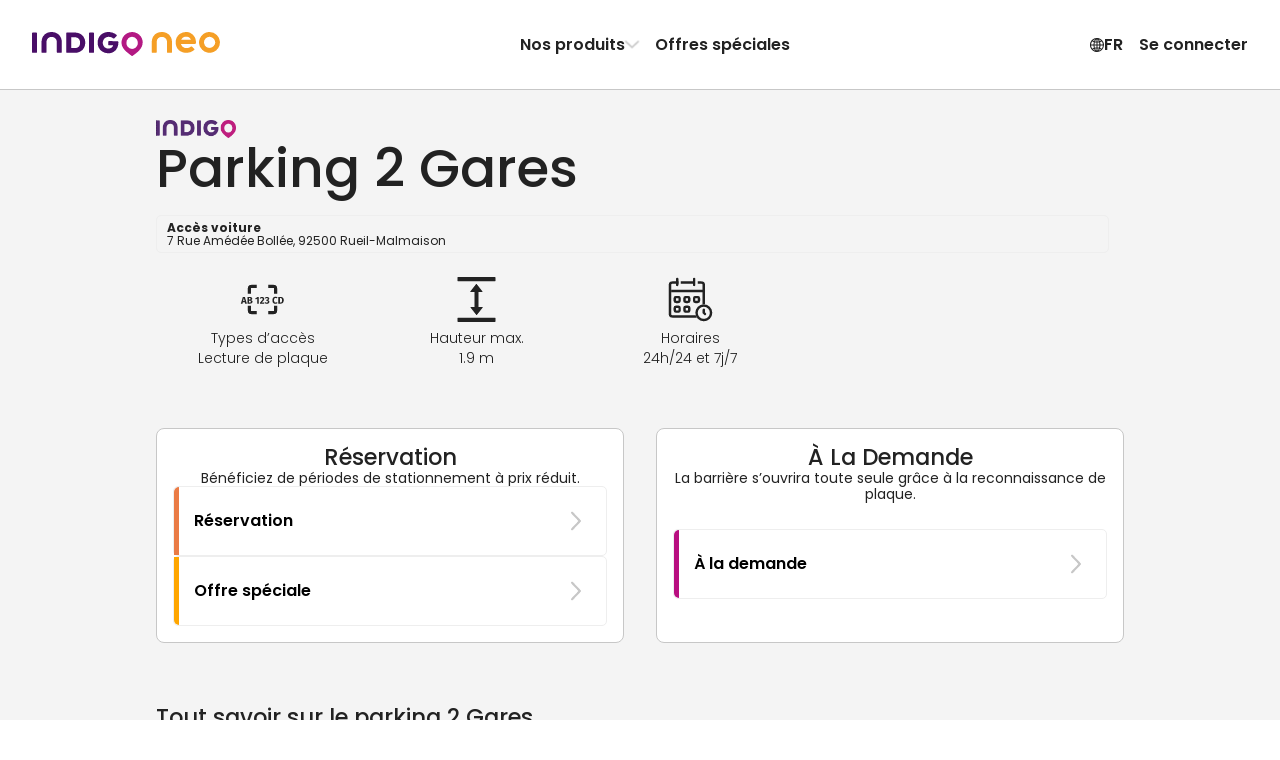

--- FILE ---
content_type: text/html; charset=utf-8
request_url: https://www.indigoneo.be/fr/parkings/23740/parking-2-gares
body_size: 55341
content:
<!DOCTYPE html><html lang="fr" version="8.26.1"><head><meta charSet="utf-8" data-next-head=""/><meta charSet="UTF-8"/><meta name="viewport" content="width=device-width, initial-scale=1, maximum-scale=1, interactive-widget=resizes-content" data-next-head=""/><title data-next-head="">Réservation Parking 2 Gares à Rueil-Malmaison - Indigo Neo</title><meta id="meta-description" name="description" content="Votre place vous attend dans le parking 2 Gares, à Rueil-Malmaison. En réservant ou en optant pour un abonnement mensuel avec Indigo Neo, bénéficiez de tarifs avantageux et garez-vous en toute simplicité !" data-next-head=""/><meta id="meta-keywords" name="keywords" content="Indigo Neo, parking, appli, reservation, abonnement, Parking 2 Gares, Rueil-Malmaison" data-next-head=""/><link rel="canonical" href="https://www.indigoneo.be/fr/parkings/23740/parking-2-gares" data-next-head=""/><link rel="alternate" hrefLang="nl-BE" href="https://www.indigoneo.be/nl/parkings/23740/parking-2-gares" data-next-head=""/><link rel="alternate" hrefLang="en-BE" href="https://www.indigoneo.be/en/parkings/23740/parking-2-gares" data-next-head=""/><link rel="alternate" hrefLang="fr-BE" href="https://www.indigoneo.be/fr/parkings/23740/parking-2-gares" data-next-head=""/><link rel="alternate" hrefLang="fr-FR" href="https://www.indigoneo.fr/fr/parkings/23740/parking-2-gares" data-next-head=""/><link rel="alternate" hrefLang="en-FR" href="https://www.indigoneo.fr/en/parkings/23740/parking-2-gares" data-next-head=""/><link rel="alternate" hrefLang="es-ES" href="https://www.indigoneo.es/es/parkings/23740/parking-2-gares" data-next-head=""/><link rel="alternate" hrefLang="en-ES" href="https://www.indigoneo.es/en/parkings/23740/parking-2-gares" data-next-head=""/><link rel="alternate" hrefLang="fr-LU" href="https://www.indigoneo.lu/fr/parkings/23740/parking-2-gares" data-next-head=""/><link rel="alternate" hrefLang="en-LU" href="https://www.indigoneo.lu/en/parkings/23740/parking-2-gares" data-next-head=""/><link rel="alternate" hrefLang="fr-CH" href="https://www.indigoneo.ch/fr/parkings/23740/parking-2-gares" data-next-head=""/><link rel="alternate" hrefLang="en-CH" href="https://www.indigoneo.ch/en/parkings/23740/parking-2-gares" data-next-head=""/><meta http-equiv="X-UA-Compatible" content="IE=Edge"/><meta name="google-site-verification" content="U4yfCqRqOV1vOGGNG1l9NyXWMynL97ocjn1yIA8tKts"/><meta name="apple-itunes-app" content="app-id=1109398417"/><link rel="shortcut icon" href="/neo-favicon.ico" type="image/x-icon"/><link rel="icon" href="/neo-favicon.ico" type="image/x-icon"/><link rel="preload" href="/_next/static/css/4c3a1c121b34c412.css" as="style"/><link rel="preload" href="/_next/static/css/ef46db3751d8e999.css" as="style"/><link rel="preload" href="/_next/static/css/094b6fa7e04b16a7.css" as="style"/><script type="application/ld+json" data-next-head="">{"@context":"https://schema.org/","@type":"WebSite","headline":"Réservation Parking 2 Gares à Rueil-Malmaison - Indigo Neo","inLanguage":["fr","en","es","nl"],"keywords":"Indigo Neo, parking, appli, reservation, abonnement, Parking 2 Gares, Rueil-Malmaison","name":"Réservation Parking 2 Gares à Rueil-Malmaison - Indigo Neo","sameAs":["https://www.facebook.com/IndigoNeoFR","https://twitter.com/IndigoNeo_FR","https://www.linkedin.com/company/indigoneo/"],"url":"https://www.indigoneo.be","Publisher":{"@type":"Organization","name":"Indigo Neo","url":"https://www.indigoneo.be","contactPoint":[{"availableLanguage":{"@type":"Language","name":"french","alternateName":"fr"},"contactOption":"TollFree","contactType":"customer service","url":"https://www.indigoneo.be/fr/customer-service/new-request"},{"availableLanguage":{"@type":"Language","name":"english","alternateName":"en"},"contactOption":"TollFree","contactType":"customer service","url":"https://www.indigoneo.be/en/customer-service/new-request"},{"availableLanguage":{"@type":"Language","name":"spanish","alternateName":"es"},"contactOption":"TollFree","contactType":"customer service","url":"https://www.indigoneo.be/es/customer-service/new-request"},{"availableLanguage":{"@type":"Language","name":"nederland","alternateName":"nl"},"contactOption":"TollFree","contactType":"customer service","url":"https://www.indigoneo.be/nl/customer-service/new-request"}]}}</script><script type="application/ld+json" data-next-head="">{"@context":"https://schema.org","@type":"Place","geo":{"@type":"GeoCoordinates","latitude":48.888676,"longitude":2.171388},"name":"Réservation Parking 2 Gares à Rueil-Malmaison - Indigo Neo","address":"7 Rue Amédée Bollée, 92500 Rueil-Malmaison"}</script><link rel="stylesheet" href="https://fonts.googleapis.com/css2?family=Poppins:wght@100;200;300;400;500;600;700;800;900&amp;display=swap"/><script type="text/javascript" src="https://maps.googleapis.com/maps/api/js?v=3.59.0&amp;key=AIzaSyDJ5NtL-aaiadQiuusBaTnN3kIqyZnxEr8&amp;libraries=geometry,places" defer=""></script><link rel="stylesheet" href="/_next/static/css/4c3a1c121b34c412.css" data-n-g=""/><link rel="stylesheet" href="/_next/static/css/ef46db3751d8e999.css" data-n-p=""/><link rel="stylesheet" href="/_next/static/css/094b6fa7e04b16a7.css" data-n-p=""/><noscript data-n-css=""></noscript><script defer="" noModule="" src="/_next/static/chunks/polyfills-42372ed130431b0a.js"></script><script src="/_next/static/chunks/webpack-16788ed068b7c3ca.js" defer=""></script><script src="/_next/static/chunks/framework-8f9bf7924fe9ad89.js" defer=""></script><script src="/_next/static/chunks/main-117d92022cc38222.js" defer=""></script><script src="/_next/static/chunks/pages/_app-d588420e6580de12.js" defer=""></script><script src="/_next/static/chunks/8356-cad4f95949229c3e.js" defer=""></script><script src="/_next/static/chunks/8035-cd6cbe5fbbe23c51.js" defer=""></script><script src="/_next/static/chunks/5956-dbb66214151e3bfa.js" defer=""></script><script src="/_next/static/chunks/9674-2738fcd597c7431c.js" defer=""></script><script src="/_next/static/chunks/9869-e7e022f5d200531b.js" defer=""></script><script src="/_next/static/chunks/5733-fd5dfe695a7df34c.js" defer=""></script><script src="/_next/static/chunks/5258-844b5f3660898434.js" defer=""></script><script src="/_next/static/chunks/9967-f2833143d224409a.js" defer=""></script><script src="/_next/static/chunks/pages/parkings/%5BassetId%5D/%5BassetName%5D-ddb8c8c34905f16c.js" defer=""></script><script src="/_next/static/jstYi4DpZSD8XSHlZTSr2/_buildManifest.js" defer=""></script><script src="/_next/static/jstYi4DpZSD8XSHlZTSr2/_ssgManifest.js" defer=""></script></head><body><link rel="preload" as="image" href="https://static.indigoneo.eu/icon/INDIGO"/><div id="__next"><style data-emotion="css-global 16ia6dg">:root{--color-purple-primary-700:#7e2670;--color-purple-primary-800:#552373;--color-orange-primary-500:#ffa600;--color-orange-secondary-500:#ea7b45;--color-magenta-700:#b80e80;--color-blue-cyclo-700:#163aa8;--color-green-200:#e7f1df;--color-green-800:#4d6f2f;--color-red-100:#fbeae9;--color-red-600:#d02d25;--color-blue:#1885d3;--color-neutral-100:#ffffff;--color-neutral-125:#f9f9f9;--color-neutral-150:#f4f4f4;--color-neutral-200:#eeeeee;--color-neutral-300:#c7c7c7;--color-neutral-400:#8d8d8d;--color-neutral-500:#666666;--color-neutral-550:#555555;--color-neutral-600:#444444;--color-neutral-700:#222222;--color-neutral-1000:#000000;--color-neutral-1200:#111111;--background-screen:var(--color-neutral-125);--background-content:var(--color-neutral-100);--background-content-secondary:var(--color-neutral-200);--background-table-even:var(--color-neutral-100);--background-table-odd:var(--color-neutral-150);--text-state-error:var(--color-red-600);--background-state-error:var(--color-red-100);--color-text-primary:var(--color-neutral-700);--color-text-secondary:var(--color-neutral-500);--color-text-link:var(--color-blue);--border-color-primary:#e1dee3;--border-color-secondary:var(--color-neutral-300);--border-color-error:var(--color-red-600);--border-color-focus:var(--color-neutral-1000);--border-radius-rounded-sm:8px;--border-radius-rounded-md:12px;--radio-size:20px;--gold:#fdc745;--color-primary-purple-light:#d4cada;--color-primary-blue:#9db6e7;--color-secondary-red:#df514a;--color-secondary-red-light:#f9dcdb;--color-text-link:#1885d3;--color-state-valid:#7eb54f;--color-state-disabled:#8d8d8d;--font-weight-light:300;--font-weight-regular:400;--font-weight-medium:500;--font-weight-semibold:600;--font-weight-bold:700;--header-height:63px;--colors-subscription:#552373;--colors-subscription-bike:#163aa8;--colors-subscription-moto:#552373;--colors-booking:#ea7b45;--colors-offer:#ffa600;--colors-on-demand:var(--color-magenta-700);}@media (min-width: 1024px){:root{--header-height:89px;}}</style><section class="Toastify" aria-live="polite" aria-atomic="false" aria-relevant="additions text" aria-label="Notifications Alt+T"></section><div class="app-container"><div class="wrapper"><header class="Header_header-container__wWFcd" data-fullheight="false" data-isbackdropvisible="false"><div class="Header_header-inner-container__1S_Ws" data-fullheight="false"><div class="Header_header-nav-container__lMYd0" data-menuopen="false" data-productmenu="false" data-inlinenav="false"><a class="Header_nav-link__GNMpT" data-cy="header-logo-link" href="/fr"><style data-emotion="css 1vddmjn-StyledIndigoNeo">.css-1vddmjn-StyledIndigoNeo{height:15px;}@media (min-width: 1024px){.css-1vddmjn-StyledIndigoNeo{height:25px;}}</style><svg xmlns="http://www.w3.org/2000/svg" fill="none" viewBox="0 0 196 26" class="css-1vddmjn-StyledIndigoNeo e1xk6yt90"><path fill="#B31983" d="M104.54.1h.67a9.5 9.5 0 0 1 2.24.39 10.6 10.6 0 0 1 4.53 2.49 10.54 10.54 0 0 1 2.8 4.33c.23.65.39 1.33.47 2.01.05.44.13.88.14 1.33a10.5 10.5 0 0 1-1.15 4.98c-.44.86-.96 1.67-1.57 2.42a23 23 0 0 1-2.58 2.71 35 35 0 0 1-2.3 1.92c-.86.65-1.72 1.27-2.59 1.9a6 6 0 0 1-.51.34.63.63 0 0 1-.6.02 1.7 1.7 0 0 1-.26-.16 74 74 0 0 1-5.05-3.96 27 27 0 0 1-1.8-1.71 17 17 0 0 1-1.65-1.99 10.9 10.9 0 0 1-1.48-2.93 8 8 0 0 1-.37-1.61 9 9 0 0 1-.04-2.88c.07-.47.12-.94.23-1.41a10.63 10.63 0 0 1 2.74-4.95 10.7 10.7 0 0 1 4.9-2.86 10.6 10.6 0 0 1 3.23-.39ZM98.4 11.23a5.7 5.7 0 0 0 .18 1.54c.22.98.67 1.9 1.32 2.66a5.96 5.96 0 0 0 4.31 2.15h.2a8.2 8.2 0 0 0 1.54-.23 5.97 5.97 0 0 0 3.58-2.94c.55-1 .83-2.13.8-3.27a6.3 6.3 0 0 0-.95-3.23 5.97 5.97 0 0 0-4.75-2.9 3 3 0 0 0-.51 0 6.8 6.8 0 0 0-1.33.24 5.7 5.7 0 0 0-2.4 1.37 6.4 6.4 0 0 0-1.99 4.61"></path><path fill="#490E67" d="M35.68 11.04V2.06l.01-.83a.7.7 0 0 1 .67-.67l.3-.01h7.47c.9 0 1.79.12 2.68.19a11.06 11.06 0 0 1 4.66 1.88 9.4 9.4 0 0 1 3.4 4.58c.4 1.14.62 2.33.63 3.53v1.14a11 11 0 0 1-1.1 4.27 9.4 9.4 0 0 1-3.94 4.12c-1.1.59-2.27 1-3.5 1.22-.82.07-1.65.22-2.47.21h-7.67a5 5 0 0 1-.52-.02.7.7 0 0 1-.44-.24.46.46 0 0 1-.14-.26l-.03-.31v-9.82Zm5.16.16v4.85l.02.31a.44.44 0 0 0 .33.36c.17.02.34.04.51.04h2.28c.66.01 1.31-.04 1.96-.15a5.1 5.1 0 0 0 2.26-.96 4.5 4.5 0 0 0 1.55-2.14 7.05 7.05 0 0 0 .37-3.05 6.9 6.9 0 0 0-.36-1.72A4.9 4.9 0 0 0 48.7 7a5.1 5.1 0 0 0-2.61-1.38c-.55-.08-1.1-.13-1.66-.16h-2.69c-.17 0-.34.02-.52.04a.43.43 0 0 0-.35.33c-.01.23-.03.47-.03.72l.01 4.65ZM84.7 9.5h3.62c.28 0 .56 0 .83.02.43.04.74.19.84.75.07.37.1.75.07 1.13-.05.66-.12 1.3-.19 1.96a11.7 11.7 0 0 1-1.08 3.21 10.2 10.2 0 0 1-7.08 5.39 9 9 0 0 1-1.85.18h-.72A11.53 11.53 0 0 1 73 20.2a9.8 9.8 0 0 1-3.51-4.12 11.2 11.2 0 0 1-.9-3.07 14.5 14.5 0 0 1-.16-2.26c.06-1.34.32-2.67.78-3.93A10.38 10.38 0 0 1 75.56.71c.79-.26 1.6-.46 2.41-.58A17.3 17.3 0 0 1 81.3.11c1.8.17 3.53.73 5.08 1.65.6.35 1.16.77 1.66 1.25l.27.3a.68.68 0 0 1 0 .86c-.1.1-.18.22-.28.31a361 361 0 0 1-2.05 2.05l-.15.14a.85.85 0 0 1-.97.08l-.6-.39c-.3-.18-.59-.37-.89-.53a5.9 5.9 0 0 0-2.16-.67l-.62-.09a5.5 5.5 0 0 0-1.65.04c-.41.06-.81.14-1.21.26a5.63 5.63 0 0 0-3.55 3.53 7 7 0 0 0-.3 3.15c.1.75.31 1.48.64 2.17a5.18 5.18 0 0 0 3 2.67c.56.2 1.14.31 1.73.33A7.3 7.3 0 0 0 81.3 17a4.57 4.57 0 0 0 2.15-1.17 4.1 4.1 0 0 0 .92-1.37.77.77 0 0 0 .07-.4q0-.12-.12-.15l-.3-.05H80.7l-.62-.01a.73.73 0 0 1-.63-.6 2 2 0 0 1-.02-.2v-2.79c0-.07.02-.14.03-.2a.69.69 0 0 1 .47-.5l.2-.05.41-.03h2.8l1.35.03.02-.01ZM9.94 15.14V11.3c0-.44 0-.9.02-1.34.06-1.3.33-2.6.8-3.82.25-.64.57-1.26.95-1.84A9 9 0 0 1 16.37.7a8 8 0 0 1 1.8-.44C19.42 0 20.66.07 21.9.12c1.1.11 2.17.38 3.2.78a8.98 8.98 0 0 1 4.92 4.77 12 12 0 0 1 .85 2.87c.13.78.19 1.57.18 2.36v9.5c0 .23 0 .47-.02.72a.66.66 0 0 1-.46.51c-.13.03-.27.05-.4.05h-3.43l-.2-.01a.8.8 0 0 1-.38-.15.52.52 0 0 1-.22-.34 2 2 0 0 1-.04-.3v-9.83a8.3 8.3 0 0 0-.2-1.95 5.3 5.3 0 0 0-.7-1.72 4.5 4.5 0 0 0-2.56-1.96 4.8 4.8 0 0 0-1.53-.26h-.94a5.1 5.1 0 0 0-1.91.43 4.4 4.4 0 0 0-2.15 1.87 5.1 5.1 0 0 0-.58 1.43 7.3 7.3 0 0 0-.24 1.74v9.4c0 .35 0 .7-.02 1.04a.66.66 0 0 1-.52.57 1.3 1.3 0 0 1-.3.04h-3.53a1.7 1.7 0 0 1-.31-.04.66.66 0 0 1-.46-.51 19 19 0 0 1-.02-.83v-5.16Zm54.68-4.04v8.87L64.61 21a.7.7 0 0 1-.59.64 1.5 1.5 0 0 1-.3.03H60.3a1.05 1.05 0 0 1-.5-.11.57.57 0 0 1-.32-.38 1.7 1.7 0 0 1-.05-.31V2.2c0-.35 0-.7.04-1.03a.65.65 0 0 1 .61-.6 1 1 0 0 1 .1-.02h3.52c.07 0 .14 0 .2.02a.84.84 0 0 1 .55.26.5.5 0 0 1 .14.27c.02.1.03.2.03.31zM5.2 11.07v8.98c0 .34 0 .68-.03 1.03a.66.66 0 0 1-.53.55l-.31.04H.9a1.8 1.8 0 0 1-.4-.06.68.68 0 0 1-.48-.5L0 20.8V2.23c0-.35 0-.69.02-1.03a.69.69 0 0 1 .6-.62l.3-.03h3.31c.1 0 .21 0 .31.03.1.02.2.05.3.1a.56.56 0 0 1 .3.4l.04.3v9.69Z"></path><path fill="#F59F26" d="M170.86 11.62c-.1.55-.4.7-.83.74-.26.02-.54.02-.8.02h-3.55l-1.32.03h-9.13a6.4 6.4 0 0 1-.14-2.53c.08-.6.24-1.2.47-1.77h9.46c.1 0 .2-.02.3-.05a.14.14 0 0 0 .11-.14.77.77 0 0 0-.07-.4 4 4 0 0 0-.9-1.33 4.5 4.5 0 0 0-2.1-1.15 7.1 7.1 0 0 0-2.01-.22 5.8 5.8 0 0 0-1.69.32 5.1 5.1 0 0 0-2.94 2.62 7 7 0 0 0-.63 2.12 6.8 6.8 0 0 0 .3 3.1 5.5 5.5 0 0 0 3.46 3.44c.38.12.78.21 1.18.27a5.3 5.3 0 0 0 1.62.03l.6-.08a5.8 5.8 0 0 0 2.13-.66c.3-.15.58-.34.87-.52.2-.13.38-.27.59-.39a.85.85 0 0 1 .94.09l.15.13 2.01 2 .27.31a.66.66 0 0 1 0 .84 3 3 0 0 1-.27.3 8.8 8.8 0 0 1-1.6 1.23 12.05 12.05 0 0 1-4.97 1.6 17 17 0 0 1-3.04 0 1.4 1.4 0 0 1-.2-.02 14 14 0 0 1-2.37-.56 10.17 10.17 0 0 1-6.22-5.99 12.9 12.9 0 0 1-.76-3.84c0-.74.04-1.49.15-2.22.15-1.03.45-2.04.88-3a9.57 9.57 0 0 1 3.43-4.03 11.3 11.3 0 0 1 6-1.91h.71a8.7 8.7 0 0 1 1.81.18 10 10 0 0 1 1.84.56 10 10 0 0 1 5.1 4.71c.5 1 .86 2.06 1.06 3.15l.19 1.92c.01.37-.02.74-.1 1.1ZM185.07 0c-2.14 0-4.24.63-6.03 1.82a10.8 10.8 0 0 0-4 4.85 10.79 10.79 0 0 0 2.36 11.8 10.87 10.87 0 0 0 5.55 2.95c2.11.42 4.3.2 6.28-.61a10.84 10.84 0 0 0 4.87-3.99 10.79 10.79 0 0 0-1.35-13.65A10.87 10.87 0 0 0 185.07 0m0 16.56a5.8 5.8 0 0 1-3.2-.97 5.73 5.73 0 0 1-.88-8.83 5.77 5.77 0 0 1 6.28-1.25 5.76 5.76 0 0 1 2.6 2.11 5.73 5.73 0 0 1-.72 7.26 5.76 5.76 0 0 1-4.08 1.68m-60.24-1.43v-3.82c0-.45 0-.9.03-1.35.06-1.3.33-2.6.8-3.82a9.7 9.7 0 0 1 .95-1.84 9 9 0 0 1 4.65-3.6 8.2 8.2 0 0 1 1.8-.45c1.24-.26 2.48-.2 3.73-.15 1.1.12 2.17.38 3.2.78a9 9 0 0 1 4.93 4.77 12 12 0 0 1 .85 2.87c.13.78.19 1.56.18 2.35v9.51c0 .24 0 .47-.02.72a.66.66 0 0 1-.46.52c-.13.03-.27.04-.4.05h-3.43c-.07 0-.13 0-.2-.02a.8.8 0 0 1-.38-.15.5.5 0 0 1-.22-.33 2 2 0 0 1-.04-.31v-9.82a8.2 8.2 0 0 0-.21-1.95 5.3 5.3 0 0 0-.68-1.72 4.5 4.5 0 0 0-2.58-1.97 5 5 0 0 0-1.52-.25h-.95a5.1 5.1 0 0 0-1.9.43 4.43 4.43 0 0 0-2.15 1.88 5.1 5.1 0 0 0-.59 1.43 7.3 7.3 0 0 0-.23 1.74v9.42c0 .35 0 .7-.02 1.04a.66.66 0 0 1-.53.57l-.3.04h-3.53a2 2 0 0 1-.3-.05.66.66 0 0 1-.46-.5 13 13 0 0 1-.03-.83v-5.17z"></path></svg></a><div class="Header_styled-button__QApRb Header_mobile-toggle__qwJnG"><span style="box-sizing:border-box;display:inline-block;overflow:hidden;width:initial;height:initial;background:none;opacity:1;border:0;margin:0;padding:0;position:relative;max-width:100%"><span style="box-sizing:border-box;display:block;width:initial;height:initial;background:none;opacity:1;border:0;margin:0;padding:0;max-width:100%"><img style="display:block;max-width:100%;width:initial;height:initial;background:none;opacity:1;border:0;margin:0;padding:0" alt="" aria-hidden="true" src="data:image/svg+xml,%3csvg%20xmlns=%27http://www.w3.org/2000/svg%27%20version=%271.1%27%20width=%2715%27%20height=%2715%27/%3e"/></span><img alt="Menu icon" src="[data-uri]" decoding="async" data-nimg="intrinsic" style="position:absolute;top:0;left:0;bottom:0;right:0;box-sizing:border-box;padding:0;border:none;margin:auto;display:block;width:0;height:0;min-width:100%;max-width:100%;min-height:100%;max-height:100%"/><noscript><img alt="Menu icon" loading="lazy" decoding="async" data-nimg="intrinsic" style="position:absolute;top:0;left:0;bottom:0;right:0;box-sizing:border-box;padding:0;border:none;margin:auto;display:block;width:0;height:0;min-width:100%;max-width:100%;min-height:100%;max-height:100%" srcSet="/assets/menu-off.svg 1x, /assets/menu-off.svg 2x" src="/assets/menu-off.svg"/></noscript></span></div><nav class="Header_header-nav__e2GRi" data-justifyend="false"><div class="Header_header-nav-section__lW6_p"><a class="Header_space-between__08r__" data-cy="header-menu-product" href="/fr/page/our-products">Nos produits<svg xmlns="http://www.w3.org/2000/svg" height="15" fill="currentColor" viewBox="0 0 15 16" class="Header_icon-chevron__MFRWL" data-isopen="false"><path d="M11.5 8a.9.9 0 0 0-.255-.635L4.939.758A.79.79 0 0 0 4.347.5a.8.8 0 0 0-.607.253.88.88 0 0 0-.24.63q0 .355.245.634L9.449 8l-5.704 5.983a.94.94 0 0 0-.245.635q0 .375.24.63a.8.8 0 0 0 .607.252.79.79 0 0 0 .592-.258l6.306-6.607q.123-.14.189-.296A.9.9 0 0 0 11.5 8"></path></svg></a><a href="/fr/events">Offres spéciales</a></div><div class="Header_header-nav-section__lW6_p"><style data-emotion="css 19nq2cr-StyledButton">.css-19nq2cr-StyledButton{height:100%;display:-webkit-inline-box;display:-webkit-inline-flex;display:-ms-inline-flexbox;display:inline-flex;gap:6px;-webkit-align-items:center;-webkit-box-align:center;-ms-flex-align:center;align-items:center;border:0;margin:0;padding:8px;text-align:center;background-color:inherit;cursor:pointer;-webkit-text-decoration:none;text-decoration:none;color:inherit;font-weight:var(--font-weight-semibold);font-size:16px;}.css-19nq2cr-StyledButton:hover{-webkit-text-decoration:none;text-decoration:none;background-color:var(--color-neutral-150);}</style><button class="css-19nq2cr-StyledButton e1kgeug70"><svg xmlns="http://www.w3.org/2000/svg" fill="currentColor" viewBox="0 0 16 15" width="15" height="16"><path d="M8.5 15A7.59 7.59 0 0 0 16 7.5c0-1.02-.2-1.99-.59-2.89A7.7 7.7 0 0 0 11.38.59 7.2 7.2 0 0 0 8.48 0a7.53 7.53 0 0 0-6.9 4.61C1.18 5.51 1 6.48 1 7.5s.2 1.99.6 2.89a7.75 7.75 0 0 0 4.01 4.02c.9.4 1.87.59 2.9.59Zm0-1.12c-.88 0-1.7-.16-2.46-.5a6.55 6.55 0 0 1-3.42-3.42 6.16 6.16 0 0 1 0-4.92 6.47 6.47 0 0 1 5.86-3.92c.88 0 1.7.16 2.46.5a6.6 6.6 0 0 1 3.43 3.42c.34.77.5 1.6.5 2.46 0 .87-.16 1.69-.5 2.46a6.54 6.54 0 0 1-5.88 3.92Zm0 .65c.51 0 1-.18 1.45-.54a4.6 4.6 0 0 0 1.18-1.49c.34-.63.6-1.37.8-2.23.2-.85.29-1.77.29-2.75 0-1-.1-1.92-.29-2.77a8.8 8.8 0 0 0-.8-2.24A4.7 4.7 0 0 0 9.96 1 2.3 2.3 0 0 0 8.5.47c-.52 0-1 .18-1.46.54-.45.36-.85.86-1.18 1.5-.34.64-.6 1.38-.8 2.24a13.4 13.4 0 0 0 .01 5.52c.19.86.45 1.6.8 2.23A4.7 4.7 0 0 0 7.03 14c.45.35.93.53 1.45.53Zm0-13.04q.51 0 .99.48c.31.32.6.77.84 1.33s.43 1.2.58 1.93a11.8 11.8 0 0 1-.58 6.48q-.375.84-.84 1.32c-.32.32-.65.48-1 .48-.34 0-.67-.16-.98-.48-.32-.32-.6-.76-.85-1.32a9.3 9.3 0 0 1-.58-1.92 11.6 11.6 0 0 1 0-4.56c.15-.72.34-1.37.58-1.93.25-.56.53-1 .85-1.33.31-.32.64-.48.98-.48ZM7.94.58v13.8h1.08V.59H7.95Zm7.23 6.38H1.8v1.08h13.38V6.96ZM8.5 10.13a10.8 10.8 0 0 0-3.98.74q-.81.36-1.32.84l.83.68c.48-.39 1.1-.68 1.86-.88q1.14-.3 2.61-.3c.99 0 1.86.1 2.62.3s1.38.5 1.86.88l.83-.68a4.6 4.6 0 0 0-1.33-.84 8.4 8.4 0 0 0-1.83-.55c-.68-.13-1.4-.19-2.15-.19m0-5.22c.76 0 1.47-.07 2.15-.2a8.4 8.4 0 0 0 1.83-.54 4.6 4.6 0 0 0 1.33-.84l-.83-.68c-.48.38-1.1.68-1.86.88s-1.63.3-2.62.3q-1.47 0-2.61-.3c-.76-.2-1.38-.5-1.86-.88l-.83.68q.51.48 1.32.84c.81.36 1.15.42 1.83.55.69.12 1.4.19 2.15.19"></path></svg> <!-- -->FR</button><button class="Header_styled-button__QApRb" data-cy="sign.in">Se connecter</button></div></nav><div class="ProductMenu_product-dropdown__BXHwi" data-menuopen="false"><nav class="ProductMenu_product-dropdown-wrapper__U90oh"><style data-emotion="css 19nq2cr-StyledButton">.css-19nq2cr-StyledButton{height:100%;display:-webkit-inline-box;display:-webkit-inline-flex;display:-ms-inline-flexbox;display:inline-flex;gap:6px;-webkit-align-items:center;-webkit-box-align:center;-ms-flex-align:center;align-items:center;border:0;margin:0;padding:8px;text-align:center;background-color:inherit;cursor:pointer;-webkit-text-decoration:none;text-decoration:none;color:inherit;font-weight:var(--font-weight-semibold);font-size:16px;}.css-19nq2cr-StyledButton:hover{-webkit-text-decoration:none;text-decoration:none;background-color:var(--color-neutral-150);}</style><button class="ProductMenu_styled-button__iwRI3 css-19nq2cr-StyledButton e1kgeug70"><svg xmlns="http://www.w3.org/2000/svg" height="15" fill="currentColor" viewBox="0 0 15 16" class="ProductMenu_icon-chevron__5rN4I"><path d="M11.5 8a.9.9 0 0 0-.255-.635L4.939.758A.79.79 0 0 0 4.347.5a.8.8 0 0 0-.607.253.88.88 0 0 0-.24.63q0 .355.245.634L9.449 8l-5.704 5.983a.94.94 0 0 0-.245.635q0 .375.24.63a.8.8 0 0 0 .607.252.79.79 0 0 0 .592-.258l6.306-6.607q.123-.14.189-.296A.9.9 0 0 0 11.5 8"></path></svg>Retour</button><style data-emotion="css zpbl9t-StyledButtonAsLink">.css-zpbl9t-StyledButtonAsLink{width:100%;-webkit-transition:background-color 0.2s;transition:background-color 0.2s;border-radius:16px;height:100%;display:-webkit-inline-box;display:-webkit-inline-flex;display:-ms-inline-flexbox;display:inline-flex;gap:6px;-webkit-align-items:center;-webkit-box-align:center;-ms-flex-align:center;align-items:center;border:0;margin:0;padding:8px;text-align:center;background-color:inherit;cursor:pointer;-webkit-text-decoration:none;text-decoration:none;color:inherit;font-weight:var(--font-weight-semibold);font-size:16px;}.css-zpbl9t-StyledButtonAsLink:hover{-webkit-text-decoration:none;text-decoration:none;background-color:var(--color-neutral-150);}</style><a data-cy="menu-item-subscription" class="css-zpbl9t-StyledButtonAsLink e1kgeug71" href="/fr/parking-subscription-car"><style data-emotion="css 1qt8urv-Container">.css-1qt8urv-Container{display:-webkit-box;display:-webkit-flex;display:-ms-flexbox;display:flex;gap:1rem;padding:0.5rem;-webkit-align-items:flex-start;-webkit-box-align:flex-start;-ms-flex-align:flex-start;align-items:flex-start;text-align:left;}</style><span class="css-1qt8urv-Container edrruhe0"><style data-emotion="css 7li3rn-Icon">.css-7li3rn-Icon{display:-webkit-box;display:-webkit-flex;display:-ms-flexbox;display:flex;-webkit-align-items:center;-webkit-box-align:center;-ms-flex-align:center;align-items:center;-webkit-box-pack:center;-ms-flex-pack:center;-webkit-justify-content:center;justify-content:center;width:2rem;height:2rem;border-radius:4px;color:rgb(85, 35, 115);fill:rgb(85, 35, 115);background:rgba(85, 35, 115, 0.2);}</style><span class="css-7li3rn-Icon edrruhe1"><svg xmlns="http://www.w3.org/2000/svg" fill="currentColor" viewBox="0 0 15 16" width="15"><path d="M13.877 10.43h-.67c.032-.132.053-.27.053-.42 0-.904-.718-1.617-1.623-1.617s-1.623.713-1.623 1.617c0 .15.022.288.053.42H4.714c.032-.132.054-.27.054-.42 0-.904-.713-1.617-1.623-1.617-.905 0-1.618.713-1.618 1.617q0 .224.048.42h-.564C.388 10.43 0 10.033 0 9.394V7.706c0-.596.165-1.128 1-1.394l.852-.276c.558-.655 1.522-1.57 3.256-1.57h.985c1.74 0 2.442.17 3.48.825l1.686 1.053 1.83.229C14.288 6.717 15 7.408 15 8.435v.846c0 .713-.426 1.15-1.123 1.15m-2.24.682a1.1 1.1 0 1 1 0-2.198c.612 0 1.102.49 1.102 1.096 0 .612-.49 1.102-1.102 1.102m-8.492 0a1.1 1.1 0 1 1 0-2.198c.606 0 1.101.495 1.101 1.096 0 .612-.49 1.102-1.101 1.102"></path></svg></span><style data-emotion="css c41mvg-Content">.css-c41mvg-Content{-webkit-flex:1;-ms-flex:1;flex:1;display:-webkit-box;display:-webkit-flex;display:-ms-flexbox;display:flex;-webkit-flex-direction:column;-ms-flex-direction:column;flex-direction:column;gap:0.5rem;-webkit-align-items:flex-start;-webkit-box-align:flex-start;-ms-flex-align:flex-start;align-items:flex-start;}.css-c41mvg-Content>*:first-letter{text-transform:uppercase;}</style><span class="css-c41mvg-Content edrruhe2"><style data-emotion="css 1xofzep-ProductName">.css-1xofzep-ProductName{font-size:1.285rem;font-weight:500;}@media (min-width: 768px){.css-1xofzep-ProductName{font-size:1.266rem;}}</style><p class="css-1xofzep-ProductName edrruhe5">Abonnement</p><style data-emotion="css 4cuqg6-Paragraph">.css-4cuqg6-Paragraph{font-size:1rem;font-weight:400;}@media (min-width: 768px){.css-4cuqg6-Paragraph{font-size:1rem;}}</style><p class="css-4cuqg6-Paragraph eab4j3d5">Stationnez en illimité dans le parking de votre choix.</p><style data-emotion="css 1z0jhhr-More">.css-1z0jhhr-More{display:-webkit-inline-box;display:-webkit-inline-flex;display:-ms-inline-flexbox;display:inline-flex;gap:0.5rem;-webkit-align-items:center;-webkit-box-align:center;-ms-flex-align:center;align-items:center;margin-top:10px;}</style><span class="css-1z0jhhr-More edrruhe3"><p class="css-4cuqg6-Paragraph eab4j3d5">Découvrir</p><style data-emotion="css 1gjxmd8-StyledArrowIcon">.css-1gjxmd8-StyledArrowIcon{width:1rem;height:1rem;}</style><svg xmlns="http://www.w3.org/2000/svg" fill="currentColor" viewBox="0 0 16 12" class="css-1gjxmd8-StyledArrowIcon edrruhe4"><path d="M15.998 6q0-.34-.289-.6L10.39.25A.87.87 0 0 0 9.783 0a.8.8 0 0 0-.573.22.74.74 0 0 0-.232.56q0 .16.057.31t.17.25l1.423 1.43 3.484 3.05.186-.44-2.742-.19H1.823a.8.8 0 0 0-.598.23.8.8 0 0 0-.227.58q0 .35.227.58.226.23.598.23h9.732l2.742-.19-.186-.43-3.484 3.04-1.423 1.43a.6.6 0 0 0-.17.25.9.9 0 0 0-.057.31q0 .34.232.56a.8.8 0 0 0 .573.22q.34 0 .608-.25l5.32-5.15q.288-.26.288-.6"></path></svg></span></span></span></a><style data-emotion="css zpbl9t-StyledButtonAsLink">.css-zpbl9t-StyledButtonAsLink{width:100%;-webkit-transition:background-color 0.2s;transition:background-color 0.2s;border-radius:16px;height:100%;display:-webkit-inline-box;display:-webkit-inline-flex;display:-ms-inline-flexbox;display:inline-flex;gap:6px;-webkit-align-items:center;-webkit-box-align:center;-ms-flex-align:center;align-items:center;border:0;margin:0;padding:8px;text-align:center;background-color:inherit;cursor:pointer;-webkit-text-decoration:none;text-decoration:none;color:inherit;font-weight:var(--font-weight-semibold);font-size:16px;}.css-zpbl9t-StyledButtonAsLink:hover{-webkit-text-decoration:none;text-decoration:none;background-color:var(--color-neutral-150);}</style><a data-cy="menu-item-onstreet" class="css-zpbl9t-StyledButtonAsLink e1kgeug71" href="/fr/page/our-products#on-street"><style data-emotion="css 1qt8urv-Container">.css-1qt8urv-Container{display:-webkit-box;display:-webkit-flex;display:-ms-flexbox;display:flex;gap:1rem;padding:0.5rem;-webkit-align-items:flex-start;-webkit-box-align:flex-start;-ms-flex-align:flex-start;align-items:flex-start;text-align:left;}</style><span class="css-1qt8urv-Container edrruhe0"><style data-emotion="css k43fvg-Icon">.css-k43fvg-Icon{display:-webkit-box;display:-webkit-flex;display:-ms-flexbox;display:flex;-webkit-align-items:center;-webkit-box-align:center;-ms-flex-align:center;align-items:center;-webkit-box-pack:center;-ms-flex-pack:center;-webkit-justify-content:center;justify-content:center;width:2rem;height:2rem;border-radius:4px;color:rgb(126, 38, 112);fill:rgb(126, 38, 112);background:rgba(126, 38, 112, 0.2);}</style><span class="css-k43fvg-Icon edrruhe1"><svg xmlns="http://www.w3.org/2000/svg" width="15" height="15"><path d="M10.214 0H3.981c.358.158.896.462 1.415.772.562.336 1.128.693 1.478.92a.37.37 0 0 1 .087.538L5.503 4.053l.96.752 1.796-2.3zM10.494 0h1.624L7.863 5.902l-1.227-.961 1.796-2.3z"></path><path d="M0 0h1.841c.64.219 1.377.48 1.791.65.298.124.827.42 1.387.754.395.235.792.482 1.113.686L4.697 3.883a.37.37 0 0 0 .06.52l2.676 2.096-.726 1.007L0 3.454zM0 9.869V4.313L4.645 7.12 2.185 10a.63.63 0 0 1-.605.205z"></path><path d="M0 10.094V15h1.304l4.971-6.895-1.439-.87-2.483 2.908a.85.85 0 0 1-.819.278zM13.438 15H2.21l2.428-3.368 2.21 2.172 1.092-1.376v-2.46l2.373 2.67a.4.4 0 0 0 .054.05l.693.521-.674.994.182.124.668-.985z"></path><path d="m4.77 11.451 2.058 2.024.893-1.124v-2.63L6.78 8.661zM15 15h-.34l-3.82-2.878-3.62-4.071L8 6.969l4.354 3.623q.014.013.032.024L15 12.353zM15 0v4.003l-1.283 2.405-3.29-2.806L13.026 0z"></path><path d="M15 4.472v6.998l-2.191-1.456-4.377-3.643 1.866-2.59 3.485 2.973z"></path></svg></span><style data-emotion="css c41mvg-Content">.css-c41mvg-Content{-webkit-flex:1;-ms-flex:1;flex:1;display:-webkit-box;display:-webkit-flex;display:-ms-flexbox;display:flex;-webkit-flex-direction:column;-ms-flex-direction:column;flex-direction:column;gap:0.5rem;-webkit-align-items:flex-start;-webkit-box-align:flex-start;-ms-flex-align:flex-start;align-items:flex-start;}.css-c41mvg-Content>*:first-letter{text-transform:uppercase;}</style><span class="css-c41mvg-Content edrruhe2"><style data-emotion="css 1xofzep-ProductName">.css-1xofzep-ProductName{font-size:1.285rem;font-weight:500;}@media (min-width: 768px){.css-1xofzep-ProductName{font-size:1.266rem;}}</style><p class="css-1xofzep-ProductName edrruhe5">Dans la rue</p><style data-emotion="css 4cuqg6-Paragraph">.css-4cuqg6-Paragraph{font-size:1rem;font-weight:400;}@media (min-width: 768px){.css-4cuqg6-Paragraph{font-size:1rem;}}</style><p class="css-4cuqg6-Paragraph eab4j3d5">Payez et gérez votre stationnement en temps réel.</p><style data-emotion="css 1z0jhhr-More">.css-1z0jhhr-More{display:-webkit-inline-box;display:-webkit-inline-flex;display:-ms-inline-flexbox;display:inline-flex;gap:0.5rem;-webkit-align-items:center;-webkit-box-align:center;-ms-flex-align:center;align-items:center;margin-top:10px;}</style><span class="css-1z0jhhr-More edrruhe3"><p class="css-4cuqg6-Paragraph eab4j3d5">Découvrir</p><style data-emotion="css 1gjxmd8-StyledArrowIcon">.css-1gjxmd8-StyledArrowIcon{width:1rem;height:1rem;}</style><svg xmlns="http://www.w3.org/2000/svg" fill="currentColor" viewBox="0 0 16 12" class="css-1gjxmd8-StyledArrowIcon edrruhe4"><path d="M15.998 6q0-.34-.289-.6L10.39.25A.87.87 0 0 0 9.783 0a.8.8 0 0 0-.573.22.74.74 0 0 0-.232.56q0 .16.057.31t.17.25l1.423 1.43 3.484 3.05.186-.44-2.742-.19H1.823a.8.8 0 0 0-.598.23.8.8 0 0 0-.227.58q0 .35.227.58.226.23.598.23h9.732l2.742-.19-.186-.43-3.484 3.04-1.423 1.43a.6.6 0 0 0-.17.25.9.9 0 0 0-.057.31q0 .34.232.56a.8.8 0 0 0 .573.22q.34 0 .608-.25l5.32-5.15q.288-.26.288-.6"></path></svg></span></span></span></a><style data-emotion="css zpbl9t-StyledButtonAsLink">.css-zpbl9t-StyledButtonAsLink{width:100%;-webkit-transition:background-color 0.2s;transition:background-color 0.2s;border-radius:16px;height:100%;display:-webkit-inline-box;display:-webkit-inline-flex;display:-ms-inline-flexbox;display:inline-flex;gap:6px;-webkit-align-items:center;-webkit-box-align:center;-ms-flex-align:center;align-items:center;border:0;margin:0;padding:8px;text-align:center;background-color:inherit;cursor:pointer;-webkit-text-decoration:none;text-decoration:none;color:inherit;font-weight:var(--font-weight-semibold);font-size:16px;}.css-zpbl9t-StyledButtonAsLink:hover{-webkit-text-decoration:none;text-decoration:none;background-color:var(--color-neutral-150);}</style><a data-cy="menu-item-ondemand" class="css-zpbl9t-StyledButtonAsLink e1kgeug71" href="/fr/page/our-products#on-demand"><style data-emotion="css 1qt8urv-Container">.css-1qt8urv-Container{display:-webkit-box;display:-webkit-flex;display:-ms-flexbox;display:flex;gap:1rem;padding:0.5rem;-webkit-align-items:flex-start;-webkit-box-align:flex-start;-ms-flex-align:flex-start;align-items:flex-start;text-align:left;}</style><span class="css-1qt8urv-Container edrruhe0"><style data-emotion="css lf0j4k-Icon">.css-lf0j4k-Icon{display:-webkit-box;display:-webkit-flex;display:-ms-flexbox;display:flex;-webkit-align-items:center;-webkit-box-align:center;-ms-flex-align:center;align-items:center;-webkit-box-pack:center;-ms-flex-pack:center;-webkit-justify-content:center;justify-content:center;width:2rem;height:2rem;border-radius:4px;color:rgb(184, 14, 128);fill:rgb(184, 14, 128);background:rgba(184, 14, 128, 0.2);}</style><span class="css-lf0j4k-Icon edrruhe1"><svg xmlns="http://www.w3.org/2000/svg" width="15" height="9"><path d="m3.37 4.74-.203-.582-.205.582zM4.134 4.437h.254q.101 0 .157-.045a.16.16 0 0 0 .057-.133.16.16 0 0 0-.057-.131.23.23 0 0 0-.157-.049h-.254zM4.411 4.995q.105 0 .164-.05t.06-.14a.18.18 0 0 0-.063-.146.25.25 0 0 0-.168-.054h-.27v.39zM12.043 4.877q-.117.118-.337.118h-.203V4.08h.203q.22 0 .337.123a.47.47 0 0 1 .117.34.46.46 0 0 1-.117.335"></path><path fill-rule="evenodd" d="M13 2H2v5h11zM7.753 4.175a.35.35 0 0 1 .128-.261.47.47 0 0 1 .302-.094.5.5 0 0 1 .218.045q.092.044.139.122a.33.33 0 0 1 .047.175.31.31 0 0 1-.202.297v.007a.3.3 0 0 1 .166.12.37.37 0 0 1 .06.217q0 .106-.05.189a.34.34 0 0 1-.144.131.5.5 0 0 1-.228.047.5.5 0 0 1-.32-.099.37.37 0 0 1-.134-.288h.198q.008.096.074.157a.26.26 0 0 0 .18.06q.11 0 .17-.06.059-.061.059-.157 0-.126-.081-.178a.44.44 0 0 0-.245-.054h-.047v-.17h.049a.44.44 0 0 0 .221-.048q.078-.046.077-.148a.18.18 0 0 0-.055-.136q-.056-.053-.159-.053a.22.22 0 0 0-.156.053.2.2 0 0 0-.067.126zm-.65.464a7 7 0 0 1-.272.245l-.13.111v.15h.876v-.171h-.571l.081-.072q.14-.125.23-.218a1 1 0 0 0 .157-.214.5.5 0 0 0 .067-.25.38.38 0 0 0-.112-.288.42.42 0 0 0-.306-.108.43.43 0 0 0-.3.11q-.119.107-.123.313h.198a.28.28 0 0 1 .061-.18.2.2 0 0 1 .166-.069q.11 0 .16.061.052.062.052.17 0 .105-.066.208-.067.105-.168.202m-1.041-.601V3.85h.374v1.312H6.23V4.038zm-2.634.87h-.524l-.09.255H2.6l.448-1.253h.238l.448 1.253h-.216zm1.17-.388a.28.28 0 0 1 .172.106q.07.09.07.2A.3.3 0 0 1 4.79 5a.34.34 0 0 1-.143.12.5.5 0 0 1-.218.044h-.5V3.912h.477q.127 0 .22.043a.3.3 0 0 1 .138.117.3.3 0 0 1 .047.162q0 .108-.058.18a.34.34 0 0 1-.154.106m1.226.078v-.173h-.74v.173zm3.79 0v-.173h-.74v.173zm.223-.063q0-.184.085-.33a.6.6 0 0 1 .232-.227.65.65 0 0 1 .322-.082q.2 0 .355.099.156.097.226.277h-.246a.33.33 0 0 0-.135-.148.4.4 0 0 0-.2-.048.44.44 0 0 0-.221.055.4.4 0 0 0-.153.16.5.5 0 0 0-.054.244q0 .138.054.243.056.104.153.162a.44.44 0 0 0 .221.055.4.4 0 0 0 .2-.048.33.33 0 0 0 .135-.148h.246a.55.55 0 0 1-.226.277.65.65 0 0 1-.355.098.624.624 0 0 1-.639-.639m2.219-.546a.75.75 0 0 0-.35-.077h-.408v1.25h.408a.8.8 0 0 0 .35-.073.54.54 0 0 0 .232-.216.64.64 0 0 0 .082-.331.65.65 0 0 0-.082-.333.53.53 0 0 0-.232-.22M0 0h2.25v.5H.5v1.75H0zM0 9h2.25v-.5H.5V6.75H0zM15 0h-2.25v.5h1.75v1.75h.5zM15 9h-2.25v-.5h1.75V6.75h.5z" clip-rule="evenodd"></path></svg></span><style data-emotion="css c41mvg-Content">.css-c41mvg-Content{-webkit-flex:1;-ms-flex:1;flex:1;display:-webkit-box;display:-webkit-flex;display:-ms-flexbox;display:flex;-webkit-flex-direction:column;-ms-flex-direction:column;flex-direction:column;gap:0.5rem;-webkit-align-items:flex-start;-webkit-box-align:flex-start;-ms-flex-align:flex-start;align-items:flex-start;}.css-c41mvg-Content>*:first-letter{text-transform:uppercase;}</style><span class="css-c41mvg-Content edrruhe2"><style data-emotion="css 1xofzep-ProductName">.css-1xofzep-ProductName{font-size:1.285rem;font-weight:500;}@media (min-width: 768px){.css-1xofzep-ProductName{font-size:1.266rem;}}</style><p class="css-1xofzep-ProductName edrruhe5">À la demande</p><style data-emotion="css 4cuqg6-Paragraph">.css-4cuqg6-Paragraph{font-size:1rem;font-weight:400;}@media (min-width: 768px){.css-4cuqg6-Paragraph{font-size:1rem;}}</style><p class="css-4cuqg6-Paragraph eab4j3d5">Activez le stationnement sans contact.</p><style data-emotion="css 1z0jhhr-More">.css-1z0jhhr-More{display:-webkit-inline-box;display:-webkit-inline-flex;display:-ms-inline-flexbox;display:inline-flex;gap:0.5rem;-webkit-align-items:center;-webkit-box-align:center;-ms-flex-align:center;align-items:center;margin-top:10px;}</style><span class="css-1z0jhhr-More edrruhe3"><p class="css-4cuqg6-Paragraph eab4j3d5">Découvrir</p><style data-emotion="css 1gjxmd8-StyledArrowIcon">.css-1gjxmd8-StyledArrowIcon{width:1rem;height:1rem;}</style><svg xmlns="http://www.w3.org/2000/svg" fill="currentColor" viewBox="0 0 16 12" class="css-1gjxmd8-StyledArrowIcon edrruhe4"><path d="M15.998 6q0-.34-.289-.6L10.39.25A.87.87 0 0 0 9.783 0a.8.8 0 0 0-.573.22.74.74 0 0 0-.232.56q0 .16.057.31t.17.25l1.423 1.43 3.484 3.05.186-.44-2.742-.19H1.823a.8.8 0 0 0-.598.23.8.8 0 0 0-.227.58q0 .35.227.58.226.23.598.23h9.732l2.742-.19-.186-.43-3.484 3.04-1.423 1.43a.6.6 0 0 0-.17.25.9.9 0 0 0-.057.31q0 .34.232.56a.8.8 0 0 0 .573.22q.34 0 .608-.25l5.32-5.15q.288-.26.288-.6"></path></svg></span></span></span></a><style data-emotion="css zpbl9t-StyledButtonAsLink">.css-zpbl9t-StyledButtonAsLink{width:100%;-webkit-transition:background-color 0.2s;transition:background-color 0.2s;border-radius:16px;height:100%;display:-webkit-inline-box;display:-webkit-inline-flex;display:-ms-inline-flexbox;display:inline-flex;gap:6px;-webkit-align-items:center;-webkit-box-align:center;-ms-flex-align:center;align-items:center;border:0;margin:0;padding:8px;text-align:center;background-color:inherit;cursor:pointer;-webkit-text-decoration:none;text-decoration:none;color:inherit;font-weight:var(--font-weight-semibold);font-size:16px;}.css-zpbl9t-StyledButtonAsLink:hover{-webkit-text-decoration:none;text-decoration:none;background-color:var(--color-neutral-150);}</style><a data-cy="menu-item-booking" class="css-zpbl9t-StyledButtonAsLink e1kgeug71" href="/fr/page/our-products#booking"><style data-emotion="css 1qt8urv-Container">.css-1qt8urv-Container{display:-webkit-box;display:-webkit-flex;display:-ms-flexbox;display:flex;gap:1rem;padding:0.5rem;-webkit-align-items:flex-start;-webkit-box-align:flex-start;-ms-flex-align:flex-start;align-items:flex-start;text-align:left;}</style><span class="css-1qt8urv-Container edrruhe0"><style data-emotion="css 16lqjf8-Icon">.css-16lqjf8-Icon{display:-webkit-box;display:-webkit-flex;display:-ms-flexbox;display:flex;-webkit-align-items:center;-webkit-box-align:center;-ms-flex-align:center;align-items:center;-webkit-box-pack:center;-ms-flex-pack:center;-webkit-justify-content:center;justify-content:center;width:2rem;height:2rem;border-radius:4px;color:rgb(234, 123, 69);fill:rgb(234, 123, 69);background:rgba(234, 123, 69, 0.2);}</style><span class="css-16lqjf8-Icon edrruhe1"><svg xmlns="http://www.w3.org/2000/svg" width="15" height="15"><path d="M7.494 15a7.2 7.2 0 0 0 2.897-.586q1.354-.586 2.391-1.626a7.7 7.7 0 0 0 1.624-2.398q.589-1.355.59-2.891a7.2 7.2 0 0 0-.59-2.891 7.8 7.8 0 0 0-1.624-2.398A7.6 7.6 0 0 0 10.395.584a7.2 7.2 0 0 0-2.893-.586q-.297 0-.455.18Q6.89.36 6.89.667v2.798q0 .269.168.46.167.191.435.19a.57.57 0 0 0 .442-.19.67.67 0 0 0 .17-.46V.706l-.602.706q1.272 0 2.374.47a6.03 6.03 0 0 1 3.227 3.25q.465 1.104.465 2.369a6.067 6.067 0 0 1-3.703 5.617 6 6 0 0 1-2.375.47 6 6 0 0 1-2.368-.47A6.07 6.07 0 0 1 1.875 9.87a5.9 5.9 0 0 1-.46-2.37q0-1.106.361-2.086a6.1 6.1 0 0 1 1.003-1.76.9.9 0 0 0 .196-.516.67.67 0 0 0-.204-.497.61.61 0 0 0-.511-.19q-.306.023-.53.302A7.8 7.8 0 0 0 .459 4.943a7.1 7.1 0 0 0-.464 2.56q0 1.533.59 2.89a7.8 7.8 0 0 0 1.624 2.4A7.6 7.6 0 0 0 4.6 14.417q1.355.585 2.89.586zM8.73 8.624q.455-.474.376-1.045-.08-.57-.627-.944L4.586 3.94q-.195-.14-.367-.074a.4.4 0 0 0-.238.237q-.066.173.074.368L6.75 8.375q.37.547.943.628.572.08 1.035-.377z"></path></svg></span><style data-emotion="css c41mvg-Content">.css-c41mvg-Content{-webkit-flex:1;-ms-flex:1;flex:1;display:-webkit-box;display:-webkit-flex;display:-ms-flexbox;display:flex;-webkit-flex-direction:column;-ms-flex-direction:column;flex-direction:column;gap:0.5rem;-webkit-align-items:flex-start;-webkit-box-align:flex-start;-ms-flex-align:flex-start;align-items:flex-start;}.css-c41mvg-Content>*:first-letter{text-transform:uppercase;}</style><span class="css-c41mvg-Content edrruhe2"><style data-emotion="css 1xofzep-ProductName">.css-1xofzep-ProductName{font-size:1.285rem;font-weight:500;}@media (min-width: 768px){.css-1xofzep-ProductName{font-size:1.266rem;}}</style><p class="css-1xofzep-ProductName edrruhe5">réservation</p><style data-emotion="css 4cuqg6-Paragraph">.css-4cuqg6-Paragraph{font-size:1rem;font-weight:400;}@media (min-width: 768px){.css-4cuqg6-Paragraph{font-size:1rem;}}</style><p class="css-4cuqg6-Paragraph eab4j3d5">Jusqu&#x27;à -30% en réservant votre stationnement à l&#x27;avance.</p><style data-emotion="css 1z0jhhr-More">.css-1z0jhhr-More{display:-webkit-inline-box;display:-webkit-inline-flex;display:-ms-inline-flexbox;display:inline-flex;gap:0.5rem;-webkit-align-items:center;-webkit-box-align:center;-ms-flex-align:center;align-items:center;margin-top:10px;}</style><span class="css-1z0jhhr-More edrruhe3"><p class="css-4cuqg6-Paragraph eab4j3d5">Découvrir</p><style data-emotion="css 1gjxmd8-StyledArrowIcon">.css-1gjxmd8-StyledArrowIcon{width:1rem;height:1rem;}</style><svg xmlns="http://www.w3.org/2000/svg" fill="currentColor" viewBox="0 0 16 12" class="css-1gjxmd8-StyledArrowIcon edrruhe4"><path d="M15.998 6q0-.34-.289-.6L10.39.25A.87.87 0 0 0 9.783 0a.8.8 0 0 0-.573.22.74.74 0 0 0-.232.56q0 .16.057.31t.17.25l1.423 1.43 3.484 3.05.186-.44-2.742-.19H1.823a.8.8 0 0 0-.598.23.8.8 0 0 0-.227.58q0 .35.227.58.226.23.598.23h9.732l2.742-.19-.186-.43-3.484 3.04-1.423 1.43a.6.6 0 0 0-.17.25.9.9 0 0 0-.057.31q0 .34.232.56a.8.8 0 0 0 .573.22q.34 0 .608-.25l5.32-5.15q.288-.26.288-.6"></path></svg></span></span></span></a><style data-emotion="css zpbl9t-StyledButtonAsLink">.css-zpbl9t-StyledButtonAsLink{width:100%;-webkit-transition:background-color 0.2s;transition:background-color 0.2s;border-radius:16px;height:100%;display:-webkit-inline-box;display:-webkit-inline-flex;display:-ms-inline-flexbox;display:inline-flex;gap:6px;-webkit-align-items:center;-webkit-box-align:center;-ms-flex-align:center;align-items:center;border:0;margin:0;padding:8px;text-align:center;background-color:inherit;cursor:pointer;-webkit-text-decoration:none;text-decoration:none;color:inherit;font-weight:var(--font-weight-semibold);font-size:16px;}.css-zpbl9t-StyledButtonAsLink:hover{-webkit-text-decoration:none;text-decoration:none;background-color:var(--color-neutral-150);}</style><a data-cy="menu-item-night-charge" class="css-zpbl9t-StyledButtonAsLink e1kgeug71" href="https://www.nightcharge.be/"><style data-emotion="css 1qt8urv-Container">.css-1qt8urv-Container{display:-webkit-box;display:-webkit-flex;display:-ms-flexbox;display:flex;gap:1rem;padding:0.5rem;-webkit-align-items:flex-start;-webkit-box-align:flex-start;-ms-flex-align:flex-start;align-items:flex-start;text-align:left;}</style><span class="css-1qt8urv-Container edrruhe0"><style data-emotion="css a1ps2t-Icon">.css-a1ps2t-Icon{display:-webkit-box;display:-webkit-flex;display:-ms-flexbox;display:flex;-webkit-align-items:center;-webkit-box-align:center;-ms-flex-align:center;align-items:center;-webkit-box-pack:center;-ms-flex-pack:center;-webkit-justify-content:center;justify-content:center;width:2rem;height:2rem;border-radius:4px;color:rgb(64, 93, 39);fill:rgb(64, 93, 39);background:rgba(64, 93, 39, 0.2);}</style><span class="css-a1ps2t-Icon edrruhe1"><svg xmlns="http://www.w3.org/2000/svg" width="15" height="15" fill="none"><path fill="#344B20" fill-rule="evenodd" d="M2.924 8.357a.65.65 0 0 0-.193.453.5.5 0 0 0 .158.384.53.53 0 0 0 .391.151H7l-1.977 5.297q-.15.384.02.618.172.232.468.24.294.007.542-.295l6.024-7.548a.8.8 0 0 0 .136-.199.6.6 0 0 0 .056-.254.5.5 0 0 0-.165-.384.55.55 0 0 0-.384-.15H8.001l1.963-5.298q.15-.385-.014-.625A.55.55 0 0 0 9.483.5a.58.58 0 0 0-.374.131 1 1 0 0 0-.175.178z" clip-rule="evenodd"></path></svg></span><style data-emotion="css c41mvg-Content">.css-c41mvg-Content{-webkit-flex:1;-ms-flex:1;flex:1;display:-webkit-box;display:-webkit-flex;display:-ms-flexbox;display:flex;-webkit-flex-direction:column;-ms-flex-direction:column;flex-direction:column;gap:0.5rem;-webkit-align-items:flex-start;-webkit-box-align:flex-start;-ms-flex-align:flex-start;align-items:flex-start;}.css-c41mvg-Content>*:first-letter{text-transform:uppercase;}</style><span class="css-c41mvg-Content edrruhe2"><style data-emotion="css 1xofzep-ProductName">.css-1xofzep-ProductName{font-size:1.285rem;font-weight:500;}@media (min-width: 768px){.css-1xofzep-ProductName{font-size:1.266rem;}}</style><p class="css-1xofzep-ProductName edrruhe5">Night Charge</p><style data-emotion="css 4cuqg6-Paragraph">.css-4cuqg6-Paragraph{font-size:1rem;font-weight:400;}@media (min-width: 768px){.css-4cuqg6-Paragraph{font-size:1rem;}}</style><p class="css-4cuqg6-Paragraph eab4j3d5">Stationnement et recharge de véhicules électriques pour les résidents et les riverains à proximité de parkings Indigo.</p><style data-emotion="css 1z0jhhr-More">.css-1z0jhhr-More{display:-webkit-inline-box;display:-webkit-inline-flex;display:-ms-inline-flexbox;display:inline-flex;gap:0.5rem;-webkit-align-items:center;-webkit-box-align:center;-ms-flex-align:center;align-items:center;margin-top:10px;}</style><span class="css-1z0jhhr-More edrruhe3"><p class="css-4cuqg6-Paragraph eab4j3d5">Découvrir</p><style data-emotion="css 1gjxmd8-StyledArrowIcon">.css-1gjxmd8-StyledArrowIcon{width:1rem;height:1rem;}</style><svg xmlns="http://www.w3.org/2000/svg" fill="currentColor" viewBox="0 0 16 12" class="css-1gjxmd8-StyledArrowIcon edrruhe4"><path d="M15.998 6q0-.34-.289-.6L10.39.25A.87.87 0 0 0 9.783 0a.8.8 0 0 0-.573.22.74.74 0 0 0-.232.56q0 .16.057.31t.17.25l1.423 1.43 3.484 3.05.186-.44-2.742-.19H1.823a.8.8 0 0 0-.598.23.8.8 0 0 0-.227.58q0 .35.227.58.226.23.598.23h9.732l2.742-.19-.186-.43-3.484 3.04-1.423 1.43a.6.6 0 0 0-.17.25.9.9 0 0 0-.057.31q0 .34.232.56a.8.8 0 0 0 .573.22q.34 0 .608-.25l5.32-5.15q.288-.26.288-.6"></path></svg></span></span></span></a></nav></div></div></div></header><main class="car-park-page"><div class="landing-park"><section class="landing-park-row landing-park-overview"><div class="landing-park-container landing-park-hero"><div class="landing-park-header-information"><img alt="neo partner logo" class="partner-logo" src="https://static.indigoneo.eu/icon/INDIGO"/><style data-emotion="css 1ya062v-H1">.css-1ya062v-H1{font-size:2.142857142857143rem;font-weight:500;}@media (min-width: 768px){.css-1ya062v-H1{font-size:3.815rem;}}</style><h1 class="landing-park-header-title css-1ya062v-H1 eab4j3d0">Parking 2 Gares</h1><div class="asset-location-item landing-park-access-card"><div class="landing-park-access-card-title">Accès voiture</div><div class="landing-park-access-card-content">7 Rue Amédée Bollée, 92500 Rueil-Malmaison</div></div><div class="landing-park-asset-preview"><div class="asset-header-item"><svg class="icon icon-plate-reading icon access-modes-item-image" viewBox="0 0 46 30" xmlns="http://www.w3.org/2000/svg"><path d="M38 3.75A3.75 3.75 0 0 0 34.25 0h-5.357v3.215h5.357a.535.535 0 0 1 .536.535v5.357H38V3.75ZM34.786 26.25a.535.535 0 0 1-.535.536h-5.358V30h5.358A3.75 3.75 0 0 0 38 26.25V21.43h-3.215v4.821ZM8 26.25A3.75 3.75 0 0 0 11.75 30h5.357v-3.214H11.75a.536.536 0 0 1-.536-.536V21.43H8v4.821ZM8 3.75v5.357h3.215V3.75c0-.296.24-.535.535-.535h5.357V0H11.75A3.75 3.75 0 0 0 8 3.75ZM5.3 19.273l-.36-1.49H2.92l-.35 1.49H.87l2.09-6.93h1.99l2.09 6.93H5.3Zm-2.1-2.68h1.46l-.73-3.06-.73 3.06Zm8.038-.99c.46.086.834.256 1.12.51.294.253.44.633.44 1.14 0 .74-.266 1.263-.8 1.57-.526.3-1.266.45-2.22.45h-2.23v-6.93h1.96c.974 0 1.717.14 2.23.42.514.273.77.723.77 1.35 0 .406-.123.736-.37.99a1.82 1.82 0 0 1-.9.5Zm-2.05-2.1v1.61h.61c.694 0 1.04-.28 1.04-.84 0-.28-.093-.477-.28-.59-.186-.12-.483-.18-.89-.18h-.48Zm.6 4.58c.434 0 .76-.064.98-.19.227-.134.34-.377.34-.73 0-.64-.4-.96-1.2-.96h-.72v1.88h.6Zm9.475-5.57v6.76h-1.55v-5.22l-1.45.89-.69-1.05 2.28-1.38h1.41Zm3.199-.14c.487 0 .903.086 1.25.26.353.173.62.406.8.7.187.293.28.616.28.97 0 .36-.073.703-.22 1.03-.147.326-.407.703-.78 1.13-.373.42-.917.953-1.63 1.6h2.77l-.16 1.21h-4.4v-1.12a55.51 55.51 0 0 0 1.79-1.82c.373-.414.633-.757.78-1.03.153-.274.23-.554.23-.84 0-.274-.08-.487-.24-.64-.153-.16-.363-.24-.63-.24-.24 0-.453.056-.64.17-.187.106-.383.283-.59.53l-.93-.74c.28-.367.613-.654 1-.86.393-.207.833-.31 1.32-.31Zm5.127 0c.474 0 .877.076 1.21.23.34.153.597.36.77.62.18.26.27.55.27.87 0 .406-.116.746-.35 1.02-.226.273-.55.47-.97.59.454.046.824.21 1.11.49.287.273.43.663.43 1.17 0 .38-.1.73-.3 1.05-.2.313-.496.563-.89.75-.386.186-.85.28-1.39.28-.986 0-1.76-.34-2.32-1.02l.85-.83c.227.226.447.393.66.5.22.1.46.15.72.15.314 0 .567-.087.76-.26.194-.174.29-.414.29-.72 0-.347-.093-.594-.28-.74-.18-.154-.453-.23-.82-.23h-.56l.17-1.09h.39c.3 0 .537-.077.71-.23.174-.154.26-.37.26-.65 0-.247-.08-.437-.24-.57-.16-.14-.38-.21-.66-.21-.473 0-.913.196-1.32.59l-.78-.85c.64-.607 1.4-.91 2.28-.91Zm8.659-.2c.433 0 .816.063 1.15.19.34.126.66.316.96.57l-.78.93a2.56 2.56 0 0 0-.61-.36c-.2-.08-.414-.12-.64-.12-.467 0-.837.196-1.11.59-.267.393-.4 1-.4 1.82 0 .806.133 1.406.4 1.8.273.386.65.58 1.13.58.253 0 .483-.047.69-.14.206-.1.43-.24.67-.42l.73.94c-.26.26-.577.473-.95.64-.367.166-.774.25-1.22.25-.64 0-1.197-.14-1.67-.42-.474-.28-.844-.694-1.11-1.24-.26-.554-.39-1.217-.39-1.99 0-.754.133-1.404.4-1.95.273-.547.646-.96 1.12-1.24a3.117 3.117 0 0 1 1.63-.43Zm4.852.17c1.086 0 1.956.246 2.61.74.66.486.99 1.383.99 2.69 0 1.286-.32 2.193-.96 2.72-.64.52-1.47.78-2.49.78h-2.08v-6.93h1.93Zm-.29 1.19v4.55h.54c.54 0 .95-.167 1.23-.5.28-.34.42-.944.42-1.81 0-.594-.07-1.054-.21-1.38-.14-.327-.33-.55-.57-.67-.24-.127-.537-.19-.89-.19h-.52Z"></path></svg><div><div class="asset-header-item-label">Types d’accès</div><div class="asset-header-item-value">Lecture de plaque</div></div></div><div class="asset-header-item"><svg class="icon icon-entrance-height" viewBox="0 0 21 25" fill="none" xmlns="http://www.w3.org/2000/svg"><path d="M20.75 22.625H.25a.25.25 0 0 0-.25.25v1.875c0 .137.113.25.25.25h20.5a.25.25 0 0 0 .25-.25v-1.875a.25.25 0 0 0-.25-.25ZM20.75 0H.25A.25.25 0 0 0 0 .25v1.875c0 .138.113.25.25.25h20.5a.25.25 0 0 0 .25-.25V.25a.25.25 0 0 0-.25-.25Zm-7.162 8.313a.227.227 0 0 0 .178-.366l-3.15-3.988a.223.223 0 0 0-.354 0l-3.15 3.988a.226.226 0 0 0 .179.365h2.084v8.376H7.412a.227.227 0 0 0-.178.365l3.15 3.985c.091.115.266.115.354 0l3.15-3.985a.226.226 0 0 0-.179-.366h-2.084V8.313h1.963Z"></path></svg><div><div class="asset-header-item-label">Hauteur max.</div><div class="asset-header-item-value">1.9 m</div></div></div><div class="asset-header-item"><svg class="icon icon-opening-hours" viewBox="0 0 31 30" fill="none" xmlns="http://www.w3.org/2000/svg"><path fill-rule="evenodd" clip-rule="evenodd" d="M24.666 28.334a4.167 4.167 0 1 0 0-8.334 4.167 4.167 0 0 0 0 8.334Zm0 1.666a5.833 5.833 0 1 0 0-11.667 5.833 5.833 0 0 0 0 11.667Z"></path><path fill-rule="evenodd" clip-rule="evenodd" d="M24.666 21.252a.834.834 0 0 1 .834.833v1.738l.589.59a.833.833 0 0 1-1.178 1.177l-1.078-1.077v-2.428a.833.833 0 0 1 .833-.833Zm-17.5-7.083H5.5v1.667h1.667v-1.667ZM5.5 12.503a1.667 1.667 0 0 0-1.666 1.666v1.667A1.666 1.666 0 0 0 5.5 17.502h1.667a1.667 1.667 0 0 0 1.666-1.666v-1.667a1.666 1.666 0 0 0-1.666-1.666H5.5Zm8.333 1.666h-1.666v1.667h1.666v-1.667Zm-1.666-1.666a1.667 1.667 0 0 0-1.667 1.666v1.667a1.666 1.666 0 0 0 1.667 1.666h1.666a1.667 1.667 0 0 0 1.667-1.666v-1.667a1.666 1.666 0 0 0-1.667-1.666h-1.666Zm8.333 1.666h-1.667v1.667H20.5v-1.667Zm-1.667-1.666a1.667 1.667 0 0 0-1.666 1.666v1.667a1.666 1.666 0 0 0 1.666 1.666H20.5a1.667 1.667 0 0 0 1.666-1.666v-1.667a1.666 1.666 0 0 0-1.666-1.666h-1.667ZM7.167 20.835H5.5v1.666h1.667v-1.666ZM5.5 19.17a1.667 1.667 0 0 0-1.666 1.666v1.666A1.667 1.667 0 0 0 5.5 24.169h1.667a1.667 1.667 0 0 0 1.666-1.666v-1.667a1.667 1.667 0 0 0-1.666-1.666H5.5Zm8.333 1.666h-1.666v1.666h1.666v-1.666Zm-1.666-1.666a1.667 1.667 0 0 0-1.667 1.666v1.666a1.667 1.667 0 0 0 1.667 1.667h1.666a1.666 1.666 0 0 0 1.667-1.666v-1.667a1.666 1.666 0 0 0-1.667-1.666h-1.666Z"></path><path fill-rule="evenodd" clip-rule="evenodd" d="M2.167 4.997A.833.833 0 0 1 3 4.164h4.167V2.497H3a2.5 2.5 0 0 0-2.5 2.5v19.997a2.5 2.5 0 0 0 2.5 2.5H19.88a5.81 5.81 0 0 1-.804-1.667H3a.833.833 0 0 1-.833-.833V4.997Zm21.666 13.39a5.882 5.882 0 0 1 1.667 0V4.997a2.5 2.5 0 0 0-2.5-2.5h-2.5v1.667H23a.833.833 0 0 1 .833.833v13.39Zm-15-14.224h8.803V2.497H8.833v1.667Z"></path><path fill-rule="evenodd" clip-rule="evenodd" d="M25.5 9.996H2.167V8.329H25.5v1.667Z"></path><path d="M5.5.833a.833.833 0 0 1 1.667 0V5A.833.833 0 0 1 5.5 5V.833Zm11.667 0a.833.833 0 0 1 1.666 0V5a.833.833 0 1 1-1.666 0V.833Z"></path></svg><div><div class="asset-header-item-label">Horaires</div><div class="asset-header-item-value">24h/24 et 7j/7</div></div></div></div></div></div></section><section class="landing-park-row landing-park-overview"><div class="landing-park-container"><style data-emotion="css 1ipizfm-Row">.css-1ipizfm-Row{display:grid;grid-template-columns:repeat(1,1fr);gap:32px;width:100%;}.css-1ipizfm-Row .e5uqu2c1{font-weight:600;font-size:16px;line-height:28px;}@media (min-width: 640px){.css-1ipizfm-Row{grid-template-columns:repeat(2,1fr);}}@media (min-width: 1280px){.css-1ipizfm-Row{grid-template-columns:repeat(2,1fr);}}</style><div class="css-1ipizfm-Row e1m75z5x0"><style data-emotion="css 10m8sy0-Column">.css-10m8sy0-Column{display:-webkit-box;display:-webkit-flex;display:-ms-flexbox;display:flex;-webkit-flex-direction:column;-ms-flex-direction:column;flex-direction:column;-webkit-box-pack:justify;-webkit-justify-content:space-between;justify-content:space-between;gap:16px;padding:16px;border:1px solid var(--color-neutral-300);border-radius:8px;background-color:var(--color-neutral-100);width:100%;}.css-10m8sy0-Column svg{width:20px;height:20px;color:var(--color-neutral-1000);}</style><div class="css-10m8sy0-Column eka7b2n0"><style data-emotion="css chblh-HeadColumn">.css-chblh-HeadColumn{display:-webkit-box;display:-webkit-flex;display:-ms-flexbox;display:flex;-webkit-flex-direction:column;-ms-flex-direction:column;flex-direction:column;gap:16px;}.css-chblh-HeadColumn h2{text-transform:capitalize;text-align:center;}.css-chblh-HeadColumn p{text-align:center;}</style><div class="css-chblh-HeadColumn eka7b2n1"><style data-emotion="css iq74jm-H2">.css-iq74jm-H2{font-size:1.5714285714285714rem;font-weight:500;}@media (min-width: 768px){.css-iq74jm-H2{font-size:1.602rem;}}</style><h2 class="css-iq74jm-H2 eab4j3d1">Réservation</h2><style data-emotion="css 4cuqg6-Paragraph">.css-4cuqg6-Paragraph{font-size:1rem;font-weight:400;}@media (min-width: 768px){.css-4cuqg6-Paragraph{font-size:1rem;}}</style><p class="css-4cuqg6-Paragraph eab4j3d5">Bénéficiez de périodes de stationnement à prix réduit.</p></div><style data-emotion="css stgakv-AutoLayout">.css-stgakv-AutoLayout{-webkit-align-items:flex-start;-webkit-box-align:flex-start;-ms-flex-align:flex-start;align-items:flex-start;display:-webkit-box;display:-webkit-flex;display:-ms-flexbox;display:flex;-webkit-flex-direction:column;-ms-flex-direction:column;flex-direction:column;-webkit-box-flex-wrap:nowrap;-webkit-flex-wrap:nowrap;-ms-flex-wrap:nowrap;flex-wrap:nowrap;-webkit-box-flex:1;-webkit-flex-grow:1;-ms-flex-positive:1;flex-grow:1;gap:16px;-webkit-box-pack:center;-ms-flex-pack:center;-webkit-justify-content:center;justify-content:center;}</style><div direction="column" class="css-stgakv-AutoLayout e1f9fgs60"><style data-emotion="css wbc3y3-ComponentContainer">.css-wbc3y3-ComponentContainer{position:relative;display:-webkit-box;display:-webkit-flex;display:-ms-flexbox;display:flex;-webkit-align-items:center;-webkit-box-align:center;-ms-flex-align:center;align-items:center;-webkit-box-pack:justify;-webkit-justify-content:space-between;justify-content:space-between;gap:20px;padding:20px;cursor:pointer;background-color:var(--color-neutral-100);border:1px solid var(--color-neutral-200);border-radius:5px;width:100%;color:var(--color-neutral-1000);}.css-wbc3y3-ComponentContainer .container-icon{-webkit-flex-shrink:0;-ms-flex-negative:0;flex-shrink:0;fill:var(--color-neutral-300);}.css-wbc3y3-ComponentContainer:hover{background-color:var(--color-neutral-200);}.css-wbc3y3-ComponentContainer:hover .container-icon{fill:var(--color-neutral-1000);}.css-wbc3y3-ComponentContainer:hover .container-border{width:10px;}.css-wbc3y3-ComponentContainer:last-of-type .e5uqu2c0{border-bottom-left-radius:5px;}.css-wbc3y3-ComponentContainer:first-of-type .e5uqu2c0{border-top-left-radius:5px;}</style><button data-cy="openBookingMap" class="css-wbc3y3-ComponentContainer e5uqu2c1"><style data-emotion="css nph03j-LeftPart">.css-nph03j-LeftPart{position:absolute;width:5px;top:0;left:0;bottom:0;background-color:var(--colors-booking);-webkit-transition:width 500ms;transition:width 500ms;}</style><div color="--colors-booking" class="container-border css-nph03j-LeftPart e5uqu2c0"></div>Réservation<svg xmlns="http://www.w3.org/2000/svg" height="15" fill="currentColor" viewBox="0 0 15 16" class="container-icon"><path d="M11.5 8a.9.9 0 0 0-.255-.635L4.939.758A.79.79 0 0 0 4.347.5a.8.8 0 0 0-.607.253.88.88 0 0 0-.24.63q0 .355.245.634L9.449 8l-5.704 5.983a.94.94 0 0 0-.245.635q0 .375.24.63a.8.8 0 0 0 .607.252.79.79 0 0 0 .592-.258l6.306-6.607q.123-.14.189-.296A.9.9 0 0 0 11.5 8"></path></svg></button><button class="css-wbc3y3-ComponentContainer e5uqu2c1"><style data-emotion="css 128qgj1-LeftPart">.css-128qgj1-LeftPart{position:absolute;width:5px;top:0;left:0;bottom:0;background-color:var(--colors-offer);-webkit-transition:width 500ms;transition:width 500ms;}</style><div color="--colors-offer" class="container-border css-128qgj1-LeftPart e5uqu2c0"></div>Offre spéciale<svg xmlns="http://www.w3.org/2000/svg" height="15" fill="currentColor" viewBox="0 0 15 16" class="container-icon"><path d="M11.5 8a.9.9 0 0 0-.255-.635L4.939.758A.79.79 0 0 0 4.347.5a.8.8 0 0 0-.607.253.88.88 0 0 0-.24.63q0 .355.245.634L9.449 8l-5.704 5.983a.94.94 0 0 0-.245.635q0 .375.24.63a.8.8 0 0 0 .607.252.79.79 0 0 0 .592-.258l6.306-6.607q.123-.14.189-.296A.9.9 0 0 0 11.5 8"></path></svg></button></div></div><div class="css-10m8sy0-Column eka7b2n0"><div class="css-chblh-HeadColumn eka7b2n1"><h2 class="css-iq74jm-H2 eab4j3d1">À la demande</h2><p class="css-4cuqg6-Paragraph eab4j3d5">La barrière s’ouvrira toute seule grâce à la reconnaissance de plaque.</p></div><div direction="column" class="css-stgakv-AutoLayout e1f9fgs60"><button class="css-wbc3y3-ComponentContainer e5uqu2c1"><style data-emotion="css y0dobu-LeftPart">.css-y0dobu-LeftPart{position:absolute;width:5px;top:0;left:0;bottom:0;background-color:var(--colors-on-demand);-webkit-transition:width 500ms;transition:width 500ms;}</style><div color="--colors-on-demand" class="container-border css-y0dobu-LeftPart e5uqu2c0"></div>À la demande<svg xmlns="http://www.w3.org/2000/svg" height="15" fill="currentColor" viewBox="0 0 15 16" class="container-icon"><path d="M11.5 8a.9.9 0 0 0-.255-.635L4.939.758A.79.79 0 0 0 4.347.5a.8.8 0 0 0-.607.253.88.88 0 0 0-.24.63q0 .355.245.634L9.449 8l-5.704 5.983a.94.94 0 0 0-.245.635q0 .375.24.63a.8.8 0 0 0 .607.252.79.79 0 0 0 .592-.258l6.306-6.607q.123-.14.189-.296A.9.9 0 0 0 11.5 8"></path></svg></button></div></div></div></div></section><section class="landing-park-row landing-park-overview"><div class="landing-park-container LandingParkVerticalTab_landingParkVerticalTab__I4enR"><style data-emotion="css iq74jm-H2">.css-iq74jm-H2{font-size:1.5714285714285714rem;font-weight:500;}@media (min-width: 768px){.css-iq74jm-H2{font-size:1.602rem;}}</style><h2 class="landing-park-information-title css-iq74jm-H2 eab4j3d1">Tout savoir sur le parking 2 Gares</h2></div></section><section class="landing-park-row landing-park-information"><div class="landing-park-container"><style data-emotion="css iq74jm-H2">.css-iq74jm-H2{font-size:1.5714285714285714rem;font-weight:500;}@media (min-width: 768px){.css-iq74jm-H2{font-size:1.602rem;}}</style><h2 class="landing-park-information-title css-iq74jm-H2 eab4j3d1">Comment accéder au parking 2 Gares</h2><style data-emotion="css aitwa3-H3">.css-aitwa3-H3{font-size:1.2857142857142858rem;font-weight:500;}@media (min-width: 768px){.css-aitwa3-H3{font-size:1.266rem;}}</style><h3 class="landing-park-access-guide-title css-aitwa3-H3 eab4j3d2">Guide d’accès</h3><style data-emotion="css 161puyb-H4">.css-161puyb-H4{font-size:1.1428571428571428rem;font-weight:500;}@media (min-width: 768px){.css-161puyb-H4{font-size:1.125rem;}}</style><h4 class="css-161puyb-H4 eab4j3d3">Comment accéder au parking avec votre véhicule ?</h4><style data-emotion="css 4cuqg6-Paragraph">.css-4cuqg6-Paragraph{font-size:1rem;font-weight:400;}@media (min-width: 768px){.css-4cuqg6-Paragraph{font-size:1rem;}}</style><p class="landing-park-access-guide-content css-4cuqg6-Paragraph eab4j3d5">À votre arrivée au parking 2 Gares, situé au 7 Rue Amédée Bollée, 92500 Rueil-Malmaison, présentez-vous devant la barrière. Ne prenez pas de ticket : l'accès se fait par reconnaissance de plaque d'immatriculation et la barrière s'ouvrira automatiquement.</p><style data-emotion="css 161puyb-H4">.css-161puyb-H4{font-size:1.1428571428571428rem;font-weight:500;}@media (min-width: 768px){.css-161puyb-H4{font-size:1.125rem;}}</style><h4 class="css-161puyb-H4 eab4j3d3">Comment récupérer votre véhicule ?</h4><style data-emotion="css 4cuqg6-Paragraph">.css-4cuqg6-Paragraph{font-size:1rem;font-weight:400;}@media (min-width: 768px){.css-4cuqg6-Paragraph{font-size:1rem;}}</style><p class="landing-park-access-guide-content css-4cuqg6-Paragraph eab4j3d5">À votre retour au parking 2 Gares, entrez par l'un des accès piétons équipé d'un digicode Indigo Neo. Pour afficher le code d'accès piéton, rendez-vous sur votre stationnement en cours depuis l'application Indigo Neo.

En sortie, votre plaque d'immatriculation sera également reconnue, et la barrière s'ouvrira.</p><style data-emotion="css 161puyb-H4">.css-161puyb-H4{font-size:1.1428571428571428rem;font-weight:500;}@media (min-width: 768px){.css-161puyb-H4{font-size:1.125rem;}}</style><h4 class="css-161puyb-H4 eab4j3d3">Où se garer ?</h4><style data-emotion="css 4cuqg6-Paragraph">.css-4cuqg6-Paragraph{font-size:1rem;font-weight:400;}@media (min-width: 768px){.css-4cuqg6-Paragraph{font-size:1rem;}}</style><p class="landing-park-access-guide-content css-4cuqg6-Paragraph eab4j3d5">Placement libre</p></div></section></div></main></div><style data-emotion="css kjcf2g-FooterContainer">.css-kjcf2g-FooterContainer{display:-webkit-box;display:-webkit-flex;display:-ms-flexbox;display:flex;-webkit-flex-direction:column;-ms-flex-direction:column;flex-direction:column;padding:32px 16px;line-height:normal;background-color:var(--color-neutral-100);border-top:1px solid var(--outlines-separator-default,#DCD9DE);gap:32px;}@media (min-width: 1024px){.css-kjcf2g-FooterContainer{gap:24px;}}</style><footer class="css-kjcf2g-FooterContainer e1fcpfyh3"><style data-emotion="css htz1rw-Wrapper-FooterWrapper">.css-htz1rw-Wrapper-FooterWrapper{margin:auto;width:100%;display:-webkit-box;display:-webkit-flex;display:-ms-flexbox;display:flex;-webkit-flex-direction:column;-ms-flex-direction:column;flex-direction:column;gap:32px;}@media (min-width: 640px){.css-htz1rw-Wrapper-FooterWrapper{width:560px;}}@media (min-width: 768px){.css-htz1rw-Wrapper-FooterWrapper{width:688px;}}@media (min-width: 1024px){.css-htz1rw-Wrapper-FooterWrapper{width:944px;}}@media (min-width: 1280px){.css-htz1rw-Wrapper-FooterWrapper{width:1128px;}}@media (min-width: 1920px){.css-htz1rw-Wrapper-FooterWrapper{width:1224px;}}@media (min-width: 1024px){.css-htz1rw-Wrapper-FooterWrapper{gap:24px;}}@media (min-width: 1024px){.css-htz1rw-Wrapper-FooterWrapper{display:grid;grid-template-columns:repeat(4,1fr);grid-template-rows:1fr;}}</style><div class="css-htz1rw-Wrapper-FooterWrapper e1fcpfyh2"><style data-emotion="css y4to2o-Column">.css-y4to2o-Column{display:-webkit-box;display:-webkit-flex;display:-ms-flexbox;display:flex;-webkit-flex-direction:column;-ms-flex-direction:column;flex-direction:column;-webkit-align-items:self-start;-webkit-box-align:self-start;-ms-flex-align:self-start;align-items:self-start;gap:15px;}</style><div class="css-y4to2o-Column e1fcpfyh4"><style data-emotion="css j1iwhy-Title">.css-j1iwhy-Title{font-weight:500;font-size:16px;color:var(--color-neutral-700);}</style><h5 class="css-j1iwhy-Title e1fcpfyh11">En savoir plus</h5><style data-emotion="css zyyoo6-Column">.css-zyyoo6-Column{display:-webkit-box;display:-webkit-flex;display:-ms-flexbox;display:flex;-webkit-flex-direction:column;-ms-flex-direction:column;flex-direction:column;-webkit-align-items:self-start;-webkit-box-align:self-start;-ms-flex-align:self-start;align-items:self-start;gap:5px;}</style><div class="css-zyyoo6-Column e1fcpfyh4"><style data-emotion="css 1y4eelx-StyledLink">.css-1y4eelx-StyledLink a{font-weight:500;font-size:12px;color:var(--color-neutral-500);}</style><div class="css-1y4eelx-StyledLink e1bsc2du0"><a href="/fr/events">Offres spéciales</a></div><style data-emotion="css 1l23hhv-Link">.css-1l23hhv-Link{font-weight:500;font-size:12px;color:var(--color-neutral-500);}</style><a target="_blank" rel="noreferrer noopener" href="https://indigoneo.zendesk.com/hc/fr-fr" class="css-1l23hhv-Link e1bsc2du1">FAQ</a><a target="_blank" rel="noreferrer noopener" href="https://blog.indigoneo.fr" class="css-1l23hhv-Link e1bsc2du1">Blog</a><div class="css-1y4eelx-StyledLink e1bsc2du0"><a href="/fr/page/our-services">Nos services</a></div><div class="css-1y4eelx-StyledLink e1bsc2du0"><a href="/fr/page/contact">Contactez-nous</a></div><div class="css-1y4eelx-StyledLink e1bsc2du0"><a href="/fr/page/about-us">A propos de Indigo Neo</a></div><a target="_blank" rel="noreferrer noopener" href="https://developer.opngo.com" class="css-1l23hhv-Link e1bsc2du1">Developer Portal</a><a target="_blank" rel="noreferrer noopener" href="https://www.park-indigo.be/" class="css-1l23hhv-Link e1bsc2du1">INDIGO Groupe</a></div></div><div class="css-y4to2o-Column e1fcpfyh4"><h5 class="css-j1iwhy-Title e1fcpfyh11">Stationnement</h5><div class="css-zyyoo6-Column e1fcpfyh4"><a data-testid="fpsOnStreetLink" target="_blank" rel="noreferrer noopener" href="https://moovia-onstreet.be/fr/payer-un-bon-de-redevance/" class="css-1l23hhv-Link e1bsc2du1">Payer votre redevance</a><a target="_blank" rel="noreferrer noopener" href="https://moovia-onstreet.be/fr/" class="css-1l23hhv-Link e1bsc2du1">Moovia</a></div></div><div class="css-y4to2o-Column e1fcpfyh4"><h5 class="css-j1iwhy-Title e1fcpfyh11">Infos</h5><div class="css-zyyoo6-Column e1fcpfyh4"><div class="css-1y4eelx-StyledLink e1bsc2du0"><a href="/fr/accepted-payment-methods">Moyens de paiement</a></div><div class="css-1y4eelx-StyledLink e1bsc2du0"><a href="/fr/legal-notices">Mentions légales</a></div><style data-emotion="css h24nel-Neutral">.css-h24nel-Neutral{font-weight:500;font-size:12px;color:var(--color-neutral-500);cursor:pointer;}</style><div cursor="pointer" class="css-h24nel-Neutral e1fcpfyh5">Gestion des cookies</div><a href="/fr/privacy-policy" class="css-1l23hhv-Link e1fcpfyh6">Politique de Confidentialité</a><a href="/fr/cookie-policy" class="css-1l23hhv-Link e1fcpfyh6">Politique de Cookies</a><div class="css-1y4eelx-StyledLink e1bsc2du0"><a href="/fr/terms-and-conditions">CGU</a></div><div class="css-1y4eelx-StyledLink e1bsc2du0"><a href="/fr/cgv-partners">CGV</a></div></div></div><div class="css-y4to2o-Column e1fcpfyh4"><style data-emotion="css odzegv-AutoLayout">.css-odzegv-AutoLayout{-webkit-align-items:stretch;-webkit-box-align:stretch;-ms-flex-align:stretch;align-items:stretch;display:-webkit-box;display:-webkit-flex;display:-ms-flexbox;display:flex;-webkit-flex-direction:column;-ms-flex-direction:column;flex-direction:column;-webkit-box-flex-wrap:nowrap;-webkit-flex-wrap:nowrap;-ms-flex-wrap:nowrap;flex-wrap:nowrap;-webkit-box-flex:1;-webkit-flex-grow:1;-ms-flex-positive:1;flex-grow:1;gap:15px;-webkit-box-pack:justify;-webkit-justify-content:space-between;justify-content:space-between;}</style><div direction="column" class="css-odzegv-AutoLayout e1f9fgs60"><style data-emotion="css 1n0ncea-AutoLayout">.css-1n0ncea-AutoLayout{-webkit-align-items:stretch;-webkit-box-align:stretch;-ms-flex-align:stretch;align-items:stretch;display:-webkit-box;display:-webkit-flex;display:-ms-flexbox;display:flex;-webkit-flex-direction:column;-ms-flex-direction:column;flex-direction:column;-webkit-box-flex-wrap:nowrap;-webkit-flex-wrap:nowrap;-ms-flex-wrap:nowrap;flex-wrap:nowrap;-webkit-box-flex:0;-webkit-flex-grow:0;-ms-flex-positive:0;flex-grow:0;gap:15px;-webkit-box-pack:start;-ms-flex-pack:start;-webkit-justify-content:start;justify-content:start;}</style><div direction="column" class="css-1n0ncea-AutoLayout e1f9fgs60"><h5 class="css-j1iwhy-Title e1fcpfyh11">Une question ?</h5><button class="Button_button__sT9UF Button_secondary__1_ZaH Button_small__YK6lx" type="button">Créer une demande</button></div></div></div></div><style data-emotion="css fwj2kf-Wrapper">.css-fwj2kf-Wrapper{margin:auto;width:100%;}@media (min-width: 640px){.css-fwj2kf-Wrapper{width:560px;}}@media (min-width: 768px){.css-fwj2kf-Wrapper{width:688px;}}@media (min-width: 1024px){.css-fwj2kf-Wrapper{width:944px;}}@media (min-width: 1280px){.css-fwj2kf-Wrapper{width:1128px;}}@media (min-width: 1920px){.css-fwj2kf-Wrapper{width:1224px;}}</style><div class="css-fwj2kf-Wrapper euphlbk0"><style data-emotion="css po05r0-HorizontalSeparator">.css-po05r0-HorizontalSeparator{border:none;border-top:1px solid var(--color-neutral-200);margin:0;}</style><hr class="css-po05r0-HorizontalSeparator e1fcpfyh0"/></div><style data-emotion="css 103toi3-Wrapper-StoreFooterWrapper">.css-103toi3-Wrapper-StoreFooterWrapper{margin:auto;width:100%;display:-webkit-box;display:-webkit-flex;display:-ms-flexbox;display:flex;-webkit-flex-direction:column;-ms-flex-direction:column;flex-direction:column;-webkit-align-items:flex-start;-webkit-box-align:flex-start;-ms-flex-align:flex-start;align-items:flex-start;-webkit-box-flex-wrap:wrap;-webkit-flex-wrap:wrap;-ms-flex-wrap:wrap;flex-wrap:wrap;gap:32px;}@media (min-width: 640px){.css-103toi3-Wrapper-StoreFooterWrapper{width:560px;}}@media (min-width: 768px){.css-103toi3-Wrapper-StoreFooterWrapper{width:688px;}}@media (min-width: 1024px){.css-103toi3-Wrapper-StoreFooterWrapper{width:944px;}}@media (min-width: 1280px){.css-103toi3-Wrapper-StoreFooterWrapper{width:1128px;}}@media (min-width: 1920px){.css-103toi3-Wrapper-StoreFooterWrapper{width:1224px;}}@media (min-width: 1024px){.css-103toi3-Wrapper-StoreFooterWrapper{gap:24px;}}@media (min-width: 1024px){.css-103toi3-Wrapper-StoreFooterWrapper{-webkit-flex-direction:row;-ms-flex-direction:row;flex-direction:row;-webkit-align-items:center;-webkit-box-align:center;-ms-flex-align:center;align-items:center;-webkit-box-pack:start;-ms-flex-pack:start;-webkit-justify-content:flex-start;justify-content:flex-start;}}</style><div class="css-103toi3-Wrapper-StoreFooterWrapper e1fcpfyh7"><style data-emotion="css 8g4kl3-StyledIconIndigoNeo">.css-8g4kl3-StyledIconIndigoNeo{height:21px;-webkit-filter:brightness(0%);filter:brightness(0%);}</style><svg class="icon icon-indigo-neo css-8g4kl3-StyledIconIndigoNeo e1fcpfyh10" viewBox="0 0 196 26" fill="none" xmlns="http://www.w3.org/2000/svg"><path d="M104.542.59h.671c.311.003.621.04.924.109.444.062.884.156 1.315.28a10.581 10.581 0 0 1 4.529 2.494 10.536 10.536 0 0 1 2.799 4.34c.231.649.389 1.322.473 2.007.047.442.13.883.137 1.333a10.504 10.504 0 0 1-1.147 4.976c-.44.859-.967 1.67-1.572 2.422a22.892 22.892 0 0 1-2.581 2.708 34.424 34.424 0 0 1-2.305 1.92c-.851.646-1.719 1.27-2.582 1.902a5.785 5.785 0 0 1-.517.339.634.634 0 0 1-.598.014 1.664 1.664 0 0 1-.263-.16c-1.725-1.263-3.434-2.55-5.044-3.959a27.325 27.325 0 0 1-1.797-1.71 16.806 16.806 0 0 1-1.655-1.986 10.91 10.91 0 0 1-1.482-2.934 8.125 8.125 0 0 1-.369-1.607 11.6 11.6 0 0 1-.14-1.54c0-.448.03-.894.096-1.337.08-.471.13-.942.236-1.413a10.629 10.629 0 0 1 2.74-4.955 10.68 10.68 0 0 1 4.9-2.854 10.578 10.578 0 0 1 3.232-.389Zm-6.147 11.152a5.7 5.7 0 0 0 .178 1.536c.212.98.662 1.894 1.312 2.66a5.937 5.937 0 0 0 4.316 2.154c.069.005.139.005.208 0a8.219 8.219 0 0 0 1.53-.236 5.967 5.967 0 0 0 3.583-2.936c.553-1 .828-2.128.797-3.27a6.28 6.28 0 0 0-.946-3.232c-1.087-1.744-2.687-2.71-4.749-2.9a2.917 2.917 0 0 0-.517 0 6.78 6.78 0 0 0-1.324.235 5.725 5.725 0 0 0-2.4 1.378 6.4 6.4 0 0 0-1.992 4.611h.004Z" fill="#B31983"></path><path d="M35.683 11.537V2.555c0-.275 0-.55.011-.824a.706.706 0 0 1 .665-.67c.102-.012.206-.017.31-.016h7.458c.902 0 1.791.12 2.685.193a11.06 11.06 0 0 1 4.657 1.885A9.387 9.387 0 0 1 54.863 7.7c.408 1.135.623 2.33.636 3.534 0 .38.014.759 0 1.136a11.044 11.044 0 0 1-1.092 4.272 9.422 9.422 0 0 1-3.943 4.116c-1.095.588-2.277 1-3.5 1.22-.826.073-1.655.217-2.476.212h-7.666a4.735 4.735 0 0 1-.518-.02.71.71 0 0 1-.447-.236.456.456 0 0 1-.139-.269c0-.104-.028-.205-.03-.309v-9.818h-.005Zm5.158.165v4.852c0 .103.014.207.021.308a.442.442 0 0 0 .326.358c.17.017.343.04.513.04h2.279c.656.012 1.311-.039 1.957-.15a5.067 5.067 0 0 0 2.265-.957 4.513 4.513 0 0 0 1.544-2.149 7.047 7.047 0 0 0 .375-3.049 6.87 6.87 0 0 0-.359-1.713 4.872 4.872 0 0 0-1.068-1.748 5.083 5.083 0 0 0-2.617-1.374 14.82 14.82 0 0 0-1.655-.157H41.73c-.173 0-.343.018-.516.033a.426.426 0 0 0-.35.33c-.016.235-.033.47-.033.72.006 1.555.01 3.107.01 4.656ZM84.698 9.994h3.624c.277 0 .556 0 .828.021.432.042.744.189.841.754.072.373.096.753.071 1.131-.05.653-.123 1.303-.187 1.953a11.717 11.717 0 0 1-1.085 3.217 10.198 10.198 0 0 1-7.077 5.383 9.045 9.045 0 0 1-1.849.187h-.726a11.528 11.528 0 0 1-6.13-1.947 9.8 9.8 0 0 1-3.512-4.12 11.16 11.16 0 0 1-.905-3.064 14.494 14.494 0 0 1-.15-2.262c.056-1.342.32-2.668.783-3.93 1.203-2.983 3.324-5.009 6.347-6.112.786-.26 1.593-.453 2.411-.577a17.284 17.284 0 0 1 3.31-.021c1.794.171 3.529.734 5.08 1.65.6.348 1.155.766 1.655 1.246.097.097.187.2.27.31a.68.68 0 0 1 0 .858c-.09.106-.178.212-.275.309-.68.686-1.363 1.369-2.047 2.047-.05.05-.107.09-.154.14a.853.853 0 0 1-.967.084c-.21-.12-.402-.266-.607-.393-.293-.184-.582-.375-.887-.533a5.851 5.851 0 0 0-2.16-.671c-.206-.019-.41-.06-.615-.083a5.455 5.455 0 0 0-1.655.033c-.41.059-.814.148-1.21.267a5.629 5.629 0 0 0-3.546 3.522 7.03 7.03 0 0 0-.305 3.155c.098.751.314 1.483.638 2.168a5.184 5.184 0 0 0 3.012 2.674c.553.198 1.134.31 1.721.332a7.323 7.323 0 0 0 2.052-.221 4.567 4.567 0 0 0 2.151-1.178 4.1 4.1 0 0 0 .917-1.362.766.766 0 0 0 .069-.4c0-.08-.043-.133-.12-.15-.1-.025-.201-.042-.303-.049H80.69c-.205 0-.413 0-.621-.014a.73.73 0 0 1-.627-.596 1.514 1.514 0 0 1-.019-.205V10.76c.005-.069.013-.137.024-.205a.685.685 0 0 1 .473-.5c.065-.022.132-.039.2-.05.137-.015.275-.024.412-.025h2.797c.449 0 .898.014 1.347.023l.021-.01ZM9.936 15.634v-3.822c0-.448 0-.895.024-1.343.06-1.309.331-2.6.804-3.822.249-.643.566-1.258.945-1.835a9.005 9.005 0 0 1 4.666-3.596 8.138 8.138 0 0 1 1.802-.452c1.232-.262 2.475-.203 3.716-.15 1.099.12 2.177.385 3.208.784a8.981 8.981 0 0 1 4.924 4.769c.4.917.684 1.881.841 2.87.13.778.192 1.566.185 2.356v9.502c0 .236 0 .471-.024.721a.66.66 0 0 1-.454.514c-.134.03-.271.047-.409.052h-3.42c-.07 0-.138-.005-.206-.015a.796.796 0 0 1-.378-.153.521.521 0 0 1-.22-.334 2.252 2.252 0 0 1-.036-.307v-9.825a8.277 8.277 0 0 0-.212-1.946 5.306 5.306 0 0 0-.683-1.72 4.49 4.49 0 0 0-2.572-1.967 4.844 4.844 0 0 0-1.525-.253h-.946a5.11 5.11 0 0 0-1.907.427 4.409 4.409 0 0 0-2.144 1.87 5.093 5.093 0 0 0-.584 1.43 7.259 7.259 0 0 0-.237 1.735V20.535c0 .344-.007.688-.021 1.032a.66.66 0 0 1-.522.57 1.34 1.34 0 0 1-.305.04h-3.53a1.73 1.73 0 0 1-.307-.043.663.663 0 0 1-.454-.51 19.073 19.073 0 0 1-.028-.825v-5.165h.01ZM64.622 11.597v8.873c0 .344 0 .688-.014 1.032a.706.706 0 0 1-.586.634c-.101.02-.204.031-.307.03h-3.419a1.047 1.047 0 0 1-.498-.108.571.571 0 0 1-.315-.384 1.69 1.69 0 0 1-.05-.306V2.695c0-.344 0-.688.036-1.03a.65.65 0 0 1 .612-.598.755.755 0 0 1 .102-.014H63.701c.068 0 .137.004.205.014a.838.838 0 0 1 .544.266.508.508 0 0 1 .144.269c.017.101.028.203.03.306v.928l-.002 8.76ZM5.189 11.57v8.974c0 .344 0 .688-.029 1.032a.661.661 0 0 1-.534.554c-.101.02-.204.033-.307.037H.903a1.818 1.818 0 0 1-.407-.056.683.683 0 0 1-.472-.51c0-.1-.024-.204-.024-.305V2.727c0-.344 0-.688.019-1.032a.687.687 0 0 1 .598-.618c.101-.02.204-.03.307-.028h3.31c.103 0 .206.008.307.026.101.02.2.056.29.104a.565.565 0 0 1 .306.393c.02.101.033.203.038.306v.929l.014 8.762Z" fill="#490E67"></path><path d="M170.856 12.117c-.097.553-.402.706-.823.74-.267.025-.541.02-.81.02h-3.546c-.438 0-.88.024-1.317.026-.437.003-1.518 0-2.711 0h-6.419a6.358 6.358 0 0 1-.141-2.528c.084-.606.243-1.2.472-1.767h9.456c.1-.006.199-.022.296-.047a.144.144 0 0 0 .118-.146.773.773 0 0 0-.069-.394c-.205-.5-.51-.953-.896-1.333a4.49 4.49 0 0 0-2.108-1.152 7.117 7.117 0 0 0-2.01-.215 5.757 5.757 0 0 0-1.683.32 5.11 5.11 0 0 0-2.948 2.62 6.989 6.989 0 0 0-.624 2.121 6.824 6.824 0 0 0 .298 3.094 5.491 5.491 0 0 0 3.456 3.447c.387.12.782.207 1.182.262a5.337 5.337 0 0 0 1.62.033c.2-.022.401-.062.602-.08a5.753 5.753 0 0 0 2.128-.658c.298-.153.581-.344.867-.523.201-.125.388-.266.594-.386a.847.847 0 0 1 .945.087c.045.047.104.085.149.132.669.669 1.341 1.338 2.007 2.007.095.097.18.2.267.302a.662.662 0 0 1 0 .839 3.003 3.003 0 0 1-.267.308 8.78 8.78 0 0 1-1.607 1.22 12.056 12.056 0 0 1-4.964 1.608 16.813 16.813 0 0 1-3.04 0 1.37 1.37 0 0 1-.201-.022 14.002 14.002 0 0 1-2.364-.565c-2.962-1.08-5.04-3.063-6.22-5.985a12.88 12.88 0 0 1-.763-3.847c-.011-.742.038-1.483.146-2.218.152-1.034.45-2.041.887-2.992a9.568 9.568 0 0 1 3.425-4.038 11.284 11.284 0 0 1 6.002-1.909h.709a8.714 8.714 0 0 1 1.813.182 9.828 9.828 0 0 1 1.835.56c2.21.913 4.02 2.585 5.101 4.713.502.993.859 2.053 1.061 3.148.062.64.133 1.274.185 1.915.017.37-.013.739-.09 1.1ZM185.072.506c-2.146 0-4.244.634-6.029 1.823a10.82 10.82 0 0 0-3.997 4.855 10.786 10.786 0 0 0 2.352 11.788 10.867 10.867 0 0 0 5.557 2.96c2.105.418 4.288.204 6.271-.615a10.841 10.841 0 0 0 4.87-3.984 10.788 10.788 0 0 0-1.35-13.658 10.873 10.873 0 0 0-7.674-3.17Zm0 16.561a5.778 5.778 0 0 1-3.202-.966 5.732 5.732 0 0 1-.876-8.838 5.77 5.77 0 0 1 6.281-1.247 5.759 5.759 0 0 1 2.587 2.115 5.734 5.734 0 0 1-2.584 8.5 5.779 5.779 0 0 1-2.206.436ZM124.834 15.638v-3.824c0-.448 0-.896.023-1.343.059-1.31.33-2.602.804-3.824a9.72 9.72 0 0 1 .946-1.838 9 9 0 0 1 4.657-3.6 8.193 8.193 0 0 1 1.803-.453c1.232-.261 2.475-.203 3.719-.15 1.099.121 2.177.385 3.208.784a8.996 8.996 0 0 1 4.928 4.771c.403.915.688 1.877.849 2.863.128.779.189 1.567.182 2.356v9.51c0 .235-.012.47-.024.72a.656.656 0 0 1-.454.514c-.135.03-.272.048-.411.052h-3.42c-.069 0-.138-.005-.206-.014a.781.781 0 0 1-.378-.153.51.51 0 0 1-.223-.335 2 2 0 0 1-.033-.308V11.55a8.245 8.245 0 0 0-.215-1.949 5.296 5.296 0 0 0-.683-1.72 4.488 4.488 0 0 0-2.572-1.97 4.925 4.925 0 0 0-1.527-.252h-.946a5.108 5.108 0 0 0-1.907.427 4.43 4.43 0 0 0-2.147 1.885 5.11 5.11 0 0 0-.584 1.43 7.304 7.304 0 0 0-.236 1.734V20.56c0 .344 0 .69-.021 1.034a.658.658 0 0 1-.523.57 1.33 1.33 0 0 1-.307.04h-3.522a1.714 1.714 0 0 1-.308-.042.66.66 0 0 1-.453-.511 13.427 13.427 0 0 1-.029-.825V15.66l.01-.021Z" fill="#F59F26"></path></svg><style data-emotion="css 1f87dql-VerticalSeparator">.css-1f87dql-VerticalSeparator{display:none;border:none;border-left:1px solid var(--color-neutral-200);width:1px;height:32px;margin:0;}@media (min-width: 1024px){.css-1f87dql-VerticalSeparator{display:initial;}}</style><hr class="css-1f87dql-VerticalSeparator e1fcpfyh1"/><style data-emotion="css 1qrzjo7-Column">.css-1qrzjo7-Column{display:-webkit-box;display:-webkit-flex;display:-ms-flexbox;display:flex;-webkit-flex-direction:row;-ms-flex-direction:row;flex-direction:row;-webkit-align-items:self-start;-webkit-box-align:self-start;-ms-flex-align:self-start;align-items:self-start;gap:12px;}</style><div class="css-1qrzjo7-Column e1fcpfyh4"><a target="_blank" rel="noreferrer noopener" href="https://www.facebook.com/IndigoNeoFR" class="css-1l23hhv-Link e1bsc2du1"><span style="box-sizing:border-box;display:inline-block;overflow:hidden;width:initial;height:initial;background:none;opacity:1;border:0;margin:0;padding:0;position:relative;max-width:100%"><span style="box-sizing:border-box;display:block;width:initial;height:initial;background:none;opacity:1;border:0;margin:0;padding:0;max-width:100%"><img style="display:block;max-width:100%;width:initial;height:initial;background:none;opacity:1;border:0;margin:0;padding:0" alt="" aria-hidden="true" src="data:image/svg+xml,%3csvg%20xmlns=%27http://www.w3.org/2000/svg%27%20version=%271.1%27%20width=%2724%27%20height=%2724%27/%3e"/></span><img alt="Facebook icon" src="[data-uri]" decoding="async" data-nimg="intrinsic" class="icon" style="position:absolute;top:0;left:0;bottom:0;right:0;box-sizing:border-box;padding:0;border:none;margin:auto;display:block;width:0;height:0;min-width:100%;max-width:100%;min-height:100%;max-height:100%"/><noscript><img alt="Facebook icon" loading="lazy" decoding="async" data-nimg="intrinsic" style="position:absolute;top:0;left:0;bottom:0;right:0;box-sizing:border-box;padding:0;border:none;margin:auto;display:block;width:0;height:0;min-width:100%;max-width:100%;min-height:100%;max-height:100%" class="icon" srcSet="/assets/socials/icon-facebook.svg 1x, /assets/socials/icon-facebook.svg 2x" src="/assets/socials/icon-facebook.svg"/></noscript></span></a><a target="_blank" rel="noreferrer noopener" href="https://www.linkedin.com/company/indigoneo/" class="css-1l23hhv-Link e1bsc2du1"><span style="box-sizing:border-box;display:inline-block;overflow:hidden;width:initial;height:initial;background:none;opacity:1;border:0;margin:0;padding:0;position:relative;max-width:100%"><span style="box-sizing:border-box;display:block;width:initial;height:initial;background:none;opacity:1;border:0;margin:0;padding:0;max-width:100%"><img style="display:block;max-width:100%;width:initial;height:initial;background:none;opacity:1;border:0;margin:0;padding:0" alt="" aria-hidden="true" src="data:image/svg+xml,%3csvg%20xmlns=%27http://www.w3.org/2000/svg%27%20version=%271.1%27%20width=%2724%27%20height=%2724%27/%3e"/></span><img alt="Linkedin icon" src="[data-uri]" decoding="async" data-nimg="intrinsic" class="icon" style="position:absolute;top:0;left:0;bottom:0;right:0;box-sizing:border-box;padding:0;border:none;margin:auto;display:block;width:0;height:0;min-width:100%;max-width:100%;min-height:100%;max-height:100%"/><noscript><img alt="Linkedin icon" loading="lazy" decoding="async" data-nimg="intrinsic" style="position:absolute;top:0;left:0;bottom:0;right:0;box-sizing:border-box;padding:0;border:none;margin:auto;display:block;width:0;height:0;min-width:100%;max-width:100%;min-height:100%;max-height:100%" class="icon" srcSet="/assets/socials/icon-linkedin.svg 1x, /assets/socials/icon-linkedin.svg 2x" src="/assets/socials/icon-linkedin.svg"/></noscript></span></a><a target="_blank" rel="noreferrer noopener" href="https://twitter.com/IndigoNeo_FR" class="css-1l23hhv-Link e1bsc2du1"><span style="box-sizing:border-box;display:inline-block;overflow:hidden;width:initial;height:initial;background:none;opacity:1;border:0;margin:0;padding:0;position:relative;max-width:100%"><span style="box-sizing:border-box;display:block;width:initial;height:initial;background:none;opacity:1;border:0;margin:0;padding:0;max-width:100%"><img style="display:block;max-width:100%;width:initial;height:initial;background:none;opacity:1;border:0;margin:0;padding:0" alt="" aria-hidden="true" src="data:image/svg+xml,%3csvg%20xmlns=%27http://www.w3.org/2000/svg%27%20version=%271.1%27%20width=%2724%27%20height=%2724%27/%3e"/></span><img alt="Twitter (x) icon" src="[data-uri]" decoding="async" data-nimg="intrinsic" class="icon" style="position:absolute;top:0;left:0;bottom:0;right:0;box-sizing:border-box;padding:0;border:none;margin:auto;display:block;width:0;height:0;min-width:100%;max-width:100%;min-height:100%;max-height:100%"/><noscript><img alt="Twitter (x) icon" loading="lazy" decoding="async" data-nimg="intrinsic" style="position:absolute;top:0;left:0;bottom:0;right:0;box-sizing:border-box;padding:0;border:none;margin:auto;display:block;width:0;height:0;min-width:100%;max-width:100%;min-height:100%;max-height:100%" class="icon" srcSet="/assets/socials/icon-twitterx.svg 1x, /assets/socials/icon-twitterx.svg 2x" src="/assets/socials/icon-twitterx.svg"/></noscript></span></a></div><style data-emotion="css 9m6xap-Column-StoreWrapper">.css-9m6xap-Column-StoreWrapper{display:-webkit-box;display:-webkit-flex;display:-ms-flexbox;display:flex;-webkit-flex-direction:column;-ms-flex-direction:column;flex-direction:column;-webkit-align-items:self-start;-webkit-box-align:self-start;-ms-flex-align:self-start;align-items:self-start;gap:12px;display:-webkit-box;display:-webkit-flex;display:-ms-flexbox;display:flex;}@media (min-width: 640px){.css-9m6xap-Column-StoreWrapper{-webkit-flex-direction:row;-ms-flex-direction:row;flex-direction:row;}}</style><div class="css-9m6xap-Column-StoreWrapper e1fcpfyh8"><a target="_blank" rel="noreferrer noopener" href="https://apps.apple.com/fr/app/id1109398417" class="css-1l23hhv-Link e1fcpfyh6"><span style="box-sizing:border-box;display:inline-block;overflow:hidden;width:initial;height:initial;background:none;opacity:1;border:0;margin:0;padding:0;position:relative;max-width:100%"><span style="box-sizing:border-box;display:block;width:initial;height:initial;background:none;opacity:1;border:0;margin:0;padding:0;max-width:100%"><img style="display:block;max-width:100%;width:initial;height:initial;background:none;opacity:1;border:0;margin:0;padding:0" alt="" aria-hidden="true" src="data:image/svg+xml,%3csvg%20xmlns=%27http://www.w3.org/2000/svg%27%20version=%271.1%27%20width=%27139%27%20height=%2744%27/%3e"/></span><img alt="play store logo" src="[data-uri]" decoding="async" data-nimg="intrinsic" class="icon" style="position:absolute;top:0;left:0;bottom:0;right:0;box-sizing:border-box;padding:0;border:none;margin:auto;display:block;width:0;height:0;min-width:100%;max-width:100%;min-height:100%;max-height:100%"/><noscript><img alt="play store logo" loading="lazy" decoding="async" data-nimg="intrinsic" style="position:absolute;top:0;left:0;bottom:0;right:0;box-sizing:border-box;padding:0;border:none;margin:auto;display:block;width:0;height:0;min-width:100%;max-width:100%;min-height:100%;max-height:100%" class="icon" srcSet="/assets/icon-download-app-store-fr.svg 1x, /assets/icon-download-app-store-fr.svg 2x" src="/assets/icon-download-app-store-fr.svg"/></noscript></span></a><a target="_blank" rel="noreferrer noopener" href="https://play.google.com/store/apps/details?id=com.opngo.live&amp;hl=fr" class="css-1l23hhv-Link e1fcpfyh6"><span style="box-sizing:border-box;display:inline-block;overflow:hidden;width:initial;height:initial;background:none;opacity:1;border:0;margin:0;padding:0;position:relative;max-width:100%"><span style="box-sizing:border-box;display:block;width:initial;height:initial;background:none;opacity:1;border:0;margin:0;padding:0;max-width:100%"><img style="display:block;max-width:100%;width:initial;height:initial;background:none;opacity:1;border:0;margin:0;padding:0" alt="" aria-hidden="true" src="data:image/svg+xml,%3csvg%20xmlns=%27http://www.w3.org/2000/svg%27%20version=%271.1%27%20width=%27148%27%20height=%2744%27/%3e"/></span><img alt="app store logo" src="[data-uri]" decoding="async" data-nimg="intrinsic" class="icon" style="position:absolute;top:0;left:0;bottom:0;right:0;box-sizing:border-box;padding:0;border:none;margin:auto;display:block;width:0;height:0;min-width:100%;max-width:100%;min-height:100%;max-height:100%"/><noscript><img alt="app store logo" loading="lazy" decoding="async" data-nimg="intrinsic" style="position:absolute;top:0;left:0;bottom:0;right:0;box-sizing:border-box;padding:0;border:none;margin:auto;display:block;width:0;height:0;min-width:100%;max-width:100%;min-height:100%;max-height:100%" class="icon" srcSet="/assets/icon-download-play-store-fr.svg 1x, /assets/icon-download-play-store-fr.svg 2x" src="/assets/icon-download-play-store-fr.svg"/></noscript></span></a></div></div><div class="css-fwj2kf-Wrapper euphlbk0"><style data-emotion="css 1d9cra7-SpaceBetween">.css-1d9cra7-SpaceBetween{display:-webkit-box;display:-webkit-flex;display:-ms-flexbox;display:flex;-webkit-box-pack:justify;-webkit-justify-content:space-between;justify-content:space-between;-webkit-align-items:center;-webkit-box-align:center;-ms-flex-align:center;align-items:center;}</style><div class="css-1d9cra7-SpaceBetween e1fcpfyh9"><style data-emotion="css 3igoee-Neutral">.css-3igoee-Neutral{font-weight:500;font-size:12px;color:var(--color-neutral-500);cursor:auto;}</style><div class="css-3igoee-Neutral e1fcpfyh5">Copyright © <!-- -->2026<!-- --> Indigo Neo.</div><style data-emotion="css 19nq2cr-StyledButton">.css-19nq2cr-StyledButton{height:100%;display:-webkit-inline-box;display:-webkit-inline-flex;display:-ms-inline-flexbox;display:inline-flex;gap:6px;-webkit-align-items:center;-webkit-box-align:center;-ms-flex-align:center;align-items:center;border:0;margin:0;padding:8px;text-align:center;background-color:inherit;cursor:pointer;-webkit-text-decoration:none;text-decoration:none;color:inherit;font-weight:var(--font-weight-semibold);font-size:16px;}.css-19nq2cr-StyledButton:hover{-webkit-text-decoration:none;text-decoration:none;background-color:var(--color-neutral-150);}</style><button class="css-19nq2cr-StyledButton e1kgeug70"><svg xmlns="http://www.w3.org/2000/svg" fill="currentColor" viewBox="0 0 16 15" width="15" height="16"><path d="M8.5 15A7.59 7.59 0 0 0 16 7.5c0-1.02-.2-1.99-.59-2.89A7.7 7.7 0 0 0 11.38.59 7.2 7.2 0 0 0 8.48 0a7.53 7.53 0 0 0-6.9 4.61C1.18 5.51 1 6.48 1 7.5s.2 1.99.6 2.89a7.75 7.75 0 0 0 4.01 4.02c.9.4 1.87.59 2.9.59Zm0-1.12c-.88 0-1.7-.16-2.46-.5a6.55 6.55 0 0 1-3.42-3.42 6.16 6.16 0 0 1 0-4.92 6.47 6.47 0 0 1 5.86-3.92c.88 0 1.7.16 2.46.5a6.6 6.6 0 0 1 3.43 3.42c.34.77.5 1.6.5 2.46 0 .87-.16 1.69-.5 2.46a6.54 6.54 0 0 1-5.88 3.92Zm0 .65c.51 0 1-.18 1.45-.54a4.6 4.6 0 0 0 1.18-1.49c.34-.63.6-1.37.8-2.23.2-.85.29-1.77.29-2.75 0-1-.1-1.92-.29-2.77a8.8 8.8 0 0 0-.8-2.24A4.7 4.7 0 0 0 9.96 1 2.3 2.3 0 0 0 8.5.47c-.52 0-1 .18-1.46.54-.45.36-.85.86-1.18 1.5-.34.64-.6 1.38-.8 2.24a13.4 13.4 0 0 0 .01 5.52c.19.86.45 1.6.8 2.23A4.7 4.7 0 0 0 7.03 14c.45.35.93.53 1.45.53Zm0-13.04q.51 0 .99.48c.31.32.6.77.84 1.33s.43 1.2.58 1.93a11.8 11.8 0 0 1-.58 6.48q-.375.84-.84 1.32c-.32.32-.65.48-1 .48-.34 0-.67-.16-.98-.48-.32-.32-.6-.76-.85-1.32a9.3 9.3 0 0 1-.58-1.92 11.6 11.6 0 0 1 0-4.56c.15-.72.34-1.37.58-1.93.25-.56.53-1 .85-1.33.31-.32.64-.48.98-.48ZM7.94.58v13.8h1.08V.59H7.95Zm7.23 6.38H1.8v1.08h13.38V6.96ZM8.5 10.13a10.8 10.8 0 0 0-3.98.74q-.81.36-1.32.84l.83.68c.48-.39 1.1-.68 1.86-.88q1.14-.3 2.61-.3c.99 0 1.86.1 2.62.3s1.38.5 1.86.88l.83-.68a4.6 4.6 0 0 0-1.33-.84 8.4 8.4 0 0 0-1.83-.55c-.68-.13-1.4-.19-2.15-.19m0-5.22c.76 0 1.47-.07 2.15-.2a8.4 8.4 0 0 0 1.83-.54 4.6 4.6 0 0 0 1.33-.84l-.83-.68c-.48.38-1.1.68-1.86.88s-1.63.3-2.62.3q-1.47 0-2.61-.3c-.76-.2-1.38-.5-1.86-.88l-.83.68q.51.48 1.32.84c.81.36 1.15.42 1.83.55.69.12 1.4.19 2.15.19"></path></svg> <!-- -->FR</button></div></div></footer></div></div><script id="__NEXT_DATA__" type="application/json">{"props":{"pageProps":{"asset":{"summary":{"id":23740,"assetName":"2 Gares","location":{"latitude":48.888676,"longitude":2.171388,"address":"7 Rue Amédée Bollée, 92500 Rueil-Malmaison","city":"Rueil-Malmaison","countryCode":"FR"},"ownerId":"INDIGO","ownerName":"INDIGO GROUP","accessModes":["HANDS_ON_WHEEL","BADGE"],"amenities":["DISABLED_ACCESS","EV_CHARGING","SECURITY_CAMERAS"],"assetType":"OFF_STREET","maxHeightInMeters":1.9,"status":"ACTIVE","ownerImageUrl":"https://static.indigoneo.eu/icon/INDIGO","pedestrianCode":null},"details":{"description":null,"highlights":null,"accessInfo":"À votre arrivée au parking 2 Gares, situé au 7 Rue Amédée Bollée, 92500 Rueil-Malmaison, présentez-vous devant la barrière. Ne prenez pas de ticket : l'accès se fait par reconnaissance de plaque d'immatriculation et la barrière s'ouvrira automatiquement.","accessInfoSpecificities":null,"whereToParkInfo":"Placement libre","retrieveVehicleAndLeaveInfo":"À votre retour au parking 2 Gares, entrez par l'un des accès piétons équipé d'un digicode Indigo Neo. Pour afficher le code d'accès piéton, rendez-vous sur votre stationnement en cours depuis l'application Indigo Neo.\n\nEn sortie, votre plaque d'immatriculation sera également reconnue, et la barrière s'ouvrira.","additionalInfo":null,"images":[],"openingHours":[{"alwaysOpen":true,"monday":[{"start":"00:00:00","end":"00:00:00"}],"tuesday":[{"start":"00:00:00","end":"00:00:00"}],"wednesday":[{"start":"00:00:00","end":"00:00:00"}],"thursday":[{"start":"00:00:00","end":"00:00:00"}],"friday":[{"start":"00:00:00","end":"00:00:00"}],"saturday":[{"start":"00:00:00","end":"00:00:00"}],"sunday":[{"start":"00:00:00","end":"00:00:00"}],"start":null,"end":null}],"supportedProducts":["ON_DEMAND_PARKING","BOOKING","SPECIAL_OFFER"]}},"lang":"fr","_nextI18Next":{"initialI18nStore":{"fr":{"common":{"add":"Ajouter","assetType":{"offStreet":"Parking","onStreet":"Dans la rue"},"back.toHome":"Retour à l’accueil","back":"Retour","back.toList":"Retour à la liste","send":"Envoyer","confirm":"Confirmer","close":"Fermer","closed":"Fermé","free":"Offert","iUnderstand":"J'ai compris","otherPrices":"Autres tarifs","perMonth":"/ mois","productType":{"booking":"Réservation","subscription":"Abonnement","subscriptionBike":"Abonnement vélo","subscriptionMotorBike":"Abonnement moto"},"search":"Chercher","search.placeholder.default":"Saisissez un nom de rue ou de lieu","search.placeholder.alternate":"Où souhaitez-vous vous garer ?","skip":"Passer","startingFrom":"A partir de","total":"Total","vehicle":{"car":"Voiture","bike":"Vélo","motorbike":"Moto"},"sign.out":"Déconnexion","error.404":"Cette page n'est pas disponible","error.500":"Une erreur est survenue","error.403":"Vous n'êtes pas autorisé à ouvrir cette page. Veuillez vérifier vos informations de connexion.","loading.dotted":"Chargement...","modify":"Modifier","gdpr.learnMore":"En savoir plus sur la gestion de vos données et vos droits.","gdpr.email":"Indigo Neo recueille votre email pour gérer la communication avec vous.","gdpr.phone":"Indigo Neo recueille le numéro de téléphone pour gérer la communication avec vous.","gdpr.customerService":"Indigo Neo recueille des données permettant la gestion des demandes adressées au Service client.","gdpr.cmi":"Indigo Neo recueille des données permettant le stationnement par un ticket dématérialisé ou un forfait.","gdpr.vehicle":"Indigo Neo recueille des données permettant le stationnement par un ticket dématérialisé, un service d'abonnement ou un service de stationnement dans la rue.","gdpr.addresses":"Indigo Neo recueille votre adresse afin de l'utiliser pour la facturation et, le cas échéant, pour la livraison d'un badge d'accès au parking.","gdpr.general":"Indigo Neo recueille des données permettant la gestion des demandes adressées au Service client.","gdpr.signUp":"Indigo Neo recueille des données permettant l'inscription aux services proposés par Indigo Neo.","gdpr.customerService.noComment":"INDIGO Neo recueille vos données pour traiter vos demandes adressées au Service client.","gdpr.customerService.withComment":"INDIGO Neo recueille vos données pour traiter vos demandes adressées au Service client.\nNous vous demandons de ne renseigner que des informations strictement nécessaires. Ainsi, nous nous réservons le droit de supprimer toute donnée sensible au sens du RGPD ou qui ne serait pas adéquate. Si vous renseignez des données sensibles, vous consentez explicitement à ce que nous traitions ces données.","gdpr.customerService.withAttachment":"INDIGO Neo recueille vos données pour traiter vos demandes adressées au Service client.\nNous vous demandons de fournir les pièces jointes strictement nécessaires. Ainsi, nous nous réservons le droit de supprimer toute donnée sensible au sens du RGPD ou qui ne serait pas adéquate. Si vous renseignez des données sensibles, vous consentez explicitement à ce que nous traitions ces données.","gdpr.customerService.gdprRequests.noComment":"INDIGO Neo recueille vos données pour traiter votre demande d’exercices de droits.","gdpr.customerService.gdprRequests.withComment":"INDIGO Neo recueille vos données pour traiter votre demande d’exercices de droits.\nNous vous demandons de ne renseigner que des informations strictement nécessaires. Ainsi, nous nous réservons le droit de supprimer toute donnée sensible au sens du RGPD ou qui ne serait pas adéquate. Si vous renseignez des données sensibles, vous consentez explicitement à ce que nous traitions ces données.","gdpr.customerService.learnMore":"Pour en savoir plus sur la gestion de vos données, vous pouvez consulter notre Politique de confidentialité.","yes":"Oui","no":"Non","cancel":"Annuler","delete":"Supprimer","validate":"Valider","previous":"Précédent","selectAll":"Tout sélectionner","resetAll":"Tout désélectionner","warning":"Attention","activate":"Activer","deactivate":"Désactiver","payment.bankCard":"Carte bancaire","payment.sddMandate":"Prélèvement bancaire","payment.totalEnergies":"Carte TotalEnergies","payment.current":"Moyen de paiement actuel","or":"Ou","ok":"Ok","retry":"Réessayer","choose.a.country":"Choisir un pays","go":"Y aller","full":"Complet","unavailable":"Indisponible","editDates":"Modifier les dates","versionIssues":"Version incompatible","update":"Changer","debt.banner.text":"Veuillez régulariser votre situation pour effectuer de nouveaux achats.","regularize":"Régulariser","moreInfo":"En savoir plus","see":"Voir","field.required":"Le champ est obligatoire.","field.invalid":"Email invalide.","select":"Sélectionner","ignoreStep":"Ignorer cette étape","choose":"Choisir","product.onDemand":"À la demande","discover":"Découvrir","reportProblem":"Signaler un problème"},"menu":{"customer.createNewRequest":"Créer une demande","menu.label":"Menu","menu.label.home":"Accueil","menu.label.aboutUs":"A propos de Indigo Neo","menu.label.acceptedPaymentMethods":"Moyens de paiement","menu.label.blog":"Blog","menu.label.cgu":"CGU","menu.label.cgv.abs":"Parking Castorama Grenelle","menu.label.cgv.bike_subscription":"Abonnement vélo","menu.label.cgv.booking":"Réservation","menu.label.cgv.inbelgium":"Indigo Belgique","menu.label.cgv.indigo":"Indigo France","menu.label.cgv.indigolux":"Indigo Luxembourg","menu.label.cgv.inspain":"Indigo Espagne","menu.label.cgv.inswitzerland":"Indigo Suisse","menu.label.cgv.moto_subscription":"Abonnement moto","menu.label.cgv.moto_subscription.pass_2rm":"Pass 2RM","menu.label.cgv.mutualite":"Parking Vaugirard Barruel","menu.label.cgv.ondemand":"À la demande","menu.label.cgv.onstreet":"Dans la rue","menu.label.cgv.paripark":"Parkings Hauts de Belleville, Moulin des prés, Jardin des plantes et Haxo","menu.label.cgv.parkingpedix":"Parking des Petites Écuries","menu.label.cgv.special_offer":"Offres spéciales","menu.label.cgv.subscription":"Abonnement voiture","menu.label.cgv.neo_pro":"Indigo Pro","menu.label.cgv.transdevparkvoirie":"Parkings de Dax","menu.label.cgv.fparcstoulouse":"Parkings de la ZAC de la Cartoucherie de Toulouse","menu.label.cgv.adp":"Parkings ADP","menu.label.cgvList.title":"Conditions Générales de Vente","menu.label.cgvPartners":"CGV","menu.label.cgvPartners.title":"Conditions Générales de Vente","menu.label.contactUs":"Contactez-nous","menu.label.cookies":"Gestion des cookies","menu.label.developerPortal":"Developer Portal","menu.label.faq":"FAQ","menu.label.fpsOnStreet":"Payer votre redevance","menu.label.information":"Infos","menu.label.legal.mentions":"Mentions légales","menu.label.onStreet":"Stationnement","menu.label.oneQuestion":"Une question ?","menu.label.ourProducts":"Nos produits","menu.label.ourServices":"Nos services","menu.label.parkIndigoFini":"Parkindigo c'est fini","menu.label.privacyPolicy":"Politique de Confidentialité","menu.label.parkindigoPrivacyPolicy":"Politique de Confidentialité Parkindigo","menu.label.cookiePolicy":"Politique de Cookies","menu.label.readMore":"En savoir plus","menu.label.myAccount":"Mon compte","menu.label.indigoGroup":"INDIGO Groupe","sign.in":"Se connecter","menu.label.residentialOnStreet":"Droit de stationnement résident","menu.label.moovia":"Moovia","menu.title.ourProducts.subscription.buy":"Acheter une place","meta.aboutUs.title":"À propos d’Indigo Neo","meta.cgvList.title":"CGV - Indigo Neo","meta.cgvPartners.title":"Partenaires - Indigo Neo","account.title.abnormalSessions":"Stationnement en cours","account.title.addresses":"Adresses","account.title.debt":"Factures impayées","account.title.expenseReport":"Notes de frais","account.title.information":"Informations","account.title.paymentSources":"Moyens de paiement","account.title.preferences":"Préférences","account.title.promoCodes":"Codes promo","account.title.purchases":"Achats","account.title.subscriptions":"Abonnements","account.title.referral":"Parrainages","account.title.sessions":"Stationnements en cours","account.title.vehicles":"Véhicules","account.title.rights":"Droits de stationnement","account.title.onDemand":"À la demande","account.title.neoPro":"INDIGO Pro","back":"Retour"},"technical":{"date":{"fullDateTime":"dd/MM/yyyy HH:mm","dateOnly":"dd/MM/yyyy"},"time":{"unit":{"hour":"heure"},"hoursAndMinutes":"HH:mm"},"time.morningAndAfternoon":"{morningStart} - {morningEnd} et {afternoonStart} - {afternoonEnd}","time.startAndEnd":"{start} - {end}","rightFile":{"invalidFiles_one":"{files}","invalidFiles_other":"{files, list(style: long; type: conjunction)}","pleaseSelectAFileBelowSize":"{size, number(notation: compact; style: unit; unit: byte; unitDisplay: narrow)}"},"menu.link.aboutUs":"/fr/page/about-us","menu.link.acceptedPaymentMethods":"/fr/accepted-payment-methods","menu.link.blog":"https://blog.indigoneo.fr","menu.link.cgu":"/fr/terms-and-conditions","menu.link.cgvPartners":"/fr/cgv-partners","menu.link.contactUs":"/fr/page/contact","menu.link.developerPortal":"https://developer.opngo.com","menu.link.faq":"https://indigoneo.zendesk.com/hc/fr-fr","menu.link.fpsOnStreet":"https://moovia-onstreet.be/fr/payer-un-bon-de-redevance/","menu.link.legal.mentions":"/fr/legal-notices","menu.link.ourProducts":"/fr/page/our-products","menu.link.ourProducts.booking":"/fr/page/our-products#booking","menu.link.ourProducts.onDemand":"/fr/page/our-products#on-demand","menu.link.ourProducts.indigoPro":"/fr/entreprises-indigo-pro","menu.link.ourProducts.onStreet":"/fr/page/our-products#on-street","menu.link.ourProducts.subscription.bike":"/fr/parking-velo","menu.link.ourProducts.subscription.buy.place":"https://blog.indigoneo.fr/acheter-place-parking-46-parking-vendre/","menu.link.ourProducts.subscription.nightCharge":"https://www.nightcharge.be/","menu.link.ourProducts.subscription.motorbike":"/fr/parking-moto","menu.link.ourProducts.subscription.parkAndCharge":"/fr/recharge-electrique","menu.link.ourServices":"/fr/page/our-services","menu.link.ourSpecialOffers":"/fr/events","menu.link.parkIndigoFini":"https://blog.indigoneo.fr/fermeture-portail-parkindigo/","menu.link.privacyPolicy":"/fr/privacy-policy","menu.link.parkindigoPrivacyPolicy":"/fr/parkindigo-privacy-policy","menu.link.cookiePolicy":"/fr/cookie-policy","menu.link.residentialOnStreet":"https://voirie.fr.parkindigo.com/","menu.link.social.facebook":"https://www.facebook.com/IndigoNeoFR","menu.link.social.linkedin":"https://www.linkedin.com/company/indigoneo/","menu.link.social.twitter":"https://twitter.com/IndigoNeo_FR","menu.link.moovia":"https://moovia-onstreet.be/fr/","menu.link.frDomain.groupIndigo":"https://www.group-indigo.com/acteur-global-a-ancrage-local/","menu.link.beDomain.groupIndigo":"https://www.park-indigo.be/","menu.link.luDomain.groupIndigo":"https://www.park-indigo.lu/","menu.link.chDomain.groupIndigo":"https://www.park-indigo.ch/","menu.link.esDomain.groupIndigo":"https://www.park-indigo.es/","store.appleStore":"https://apps.apple.com/fr/app/id1109398417","store.playStore":"https://play.google.com/store/apps/details?id=com.opngo.live\u0026hl=fr","period.per.month":"/mois","period.per.quarter":"/trimestre","period.per.year":"/an","billingCycle.month":"Mensuelle","billingCycle.quarter":"Trimestrielle","billingCycle.year":"Annuelle","billingCycle.subscription.month":"Mensuel","billingCycle.subscription.quarter":"Trimestriel","billingCycle.subscription.year":"Annuel","time.unit.and":"et","time.unit.day":"jour","time.unit.day.pluralOptional":"Jour(s)","time.unit.day.short":"j","time.unit.days":"jours","time.unit.hour":"heure","time.unit.hour.pluralOptional":"Heure(s)","time.unit.hour.short":"h","time.unit.hours":"heures","time.unit.minute":"minute","time.unit.minute.pluralOptional":"Minute(s)","time.unit.minute.short":"min","time.unit.minutes":"minutes","time.unit.month":"mois","time.unit.month.short":"m","time.unit.months":"mois","time.unit.second":"seconde","time.unit.second.short":"s","time.unit.seconds":"secondes","time.unit.year":"Année","time.unit.years":"Années","day.monday":"Lundi","day.tuesday":"Mardi","day.wednesday":"Mercredi","day.thursday":"Jeudi","day.friday":"Vendredi","day.saturday":"Samedi","day.sunday":"Dimanche"},"cookies":{"cookies.title":"Gestion des cookies","cookies.description.introduction":"Des cookies sont utilisés pour conserver vos informations de connexion et améliorer votre expérience utilisateur.","cookies.description.more.information.button":"Plus d'informations","cookies.description.more.information.details":"Lorsque d’autres cookies optionnels existent, ils sont présentés ci-dessous.\nAcceptez ou refusez un ou plusieurs cookies en activant/désactivant l'envoi de chaque cookie.\nPour modifier vos préférences ou pour plus d’informations, cliquez sur le lien “Gestion des cookies” en bas du site.","cookies.necessary.title":"Cookies strictement nécessaires (toujours activés)","cookies.necessary.description":"Ils ne peuvent être refusés car ils sont nécessaires au fonctionnement du site et à la fourniture de nos services. Ces cookies peuvent également servir à gérer vos consentements ou lutter contre la fraude.","cookies.optional.title":"Cookies optionnels","cookies.optional.description":"Les cookies optionnels sont utilisés par le(s) partenaire(s) ci-dessous :","cookies.optional.googleReserve.title":"Google Reserve","cookies.optional.googleReserve.description":"Accepter ce cookie nous autorisera à renvoyer un identifiant unique à Google qui lui permettra d'être informé en cas d'achat d'une réservation. Aucune autre donnée ne sera échangée entre Google et INDIGO Neo.","cookies.optional.tradeTracker.title":"TradeTracker","cookies.optional.tradeTracker.description":"Accepter ce cookie nous autorisera à envoyer un identifiant unique à TradeTracker qui lui permettra d'être informé de votre passage sur notre site et en cas d'achat. Aucune autre donnée ne sera échangée entre TradeTracker et INDIGO Neo.","cookies.more.info":"Vous trouverez toutes les informations relatives à ces cookies sur notre","cookies.policy":"Politique de cookies","cookies.accept.mandatory":"Accepter","cookies.accept.selection.multiple":"Confirmer mes choix","cookies.accept.selection.single":"Confirmer mon choix"},"account-menu":{"category.activity":"Activité","category.products":"Produits","category.information":"Profil","category.preferences":"Favoris","item.addresses":"Adresses","item.cards":"Moyens de paiement","item.debt":"Paiement(s) en attente","item.expenseReport":"Notes de frais","item.profile":"Informations","item.notifications":"Options de communication","item.promoCodes":"Codes promo","item.purchases":"Achats","item.subscriptions":"Abonnements","item.sessions":"Sessions en cours","item.vehicles":"Véhicules","item.rights":"Droits de stationnement","item.onDemand":"À la demande","item.indigoPro":"INDIGO Pro","item.abnormalSession":"Stationnement en cours"},"landing-park":{"assetShop":{"title":"La boutique répond à vos questions","information":{"title":"Informations","description":"Besoin de renseignements ? Un agent en boutique peut répondre à vos questions."},"bookAppointmentButton":"Prendre rendez-vous"},"accessMode.ac.name":"Code accès véhicule","accessMode.badge.name":"Badge","accessMode.bc.name":"Code barre","accessMode.bike.name":"Vélo","accessMode.connect.name":"Indigo Neo Connect","accessMode.lpr.name":"Lecture de plaque","accessMode.mas.name":"Bluetooth","accessMode.nfc.name":"NFC","accessMode.qr.name":"QR code","accessMode.rfid.name":"RFID","accessMode.valet.name":"Service voiturier","accessMode.vouc.name":"E-ticket","amenities.accessibility":"Accès pour les personnes à mobilité réduite","amenities.bicycleRental":"Location de vélos","amenities.carRental":"Location de véhicule","amenities.carRepair":"Réparation de véhicule","amenities.carWash":"Lavage de véhicule","amenities.elCharging":"Borne de recharge","amenities.family":"Famille","amenities.gasStation":"Station service","amenities.helmets":"Casque de moto","amenities.scooterRental":"Location de scooter","amenities.surveillanceCameras":"Vidéoprotection","amenities.toilets":"Toilettes","amenities.tyreInflate":"Station de gonflage","amenities.umbrellas":"Parapluie","amenities.wifi":"Wi-Fi","asset.information.accessGuide":"Guide d’accès","asset.information.accessTypes":"Types d’accès","asset.information.howToRecoverYourVehicle":"Comment récupérer votre véhicule ?","asset.information.maxHeight":"Hauteur max.","asset.information.whereToPark":"Où se garer ?","landingPark.allAboutAsset":"Comment accéder au parking {assetName}","landingPark.allAboutAsset.access.howToAccessWithYourVehicle":"Comment accéder au parking avec votre véhicule ?","landingPark.availableEquipment":"Les équipements disponibles","landingPark.header.openingHoursAllDays":"24h/24 et 7j/7","landingPark.header.seeAllAccessModes":"Voir les types d'accès","landingPark.header.seeAllOpeningHours":"Voir le planning","landingPark.header.vehicleAccess":"Accès voiture","landingPark.purchase.booking.description":"Bénéficiez de périodes de stationnement à prix réduit.","landingPark.purchase.onDemand.description":"La barrière s’ouvrira toute seule grâce à la reconnaissance de plaque.","landingPark.purchase.subscription.description":"Choisissez un abonnement parking en fonction de vos besoins.","landingPark.title":"Parking {assetName}","landingPark.tab.amenities":"Equipements","landingPark.tab.pricing":"Tarif horaire","landingPark.tab.shop":"Boutique","landingPark.gridSection.title":"Tout savoir sur le parking {assetName}","landingPark.gridSection.disclaimer":"Ces tarifs sont mentionnés à titre indicatif et correspondent à une entrée sur place le {pricingDate}. Seuls les tarifs affichés à l'entrée du parking sont applicables.","landingPark.grid.header.duration":"Durée","landingPark.grid.header.regularPrice":"Tarif horaire","landingPark.grid.error":"La grille tarifaire n'est pas disponible pour le moment.","landingPark.grid.error.secondary":"Veuillez vous référer aux prix affichés à l'entrée du parking.","meta.carPark.description":"Votre place vous attend dans le parking {parking}, à {city}. En réservant ou en optant pour un abonnement mensuel avec Indigo Neo, bénéficiez de tarifs avantageux et garez-vous en toute simplicité !","meta.carPark.keywords":"Indigo Neo, parking, appli, reservation, abonnement, Parking {parking}, {city}","meta.carPark.title":"Réservation Parking {parking} à {city} - Indigo Neo","schedules":"Horaires","service.productTypeBooking":"Réservation","service.subscription":"Abonnement","service.bikeSubscription":"Abonnement vélo","service.motoSubscription":"Abonnement moto","service.specialOffer":"Offre spéciale","service.onDemand":"À la demande"},"electric-vehicle":{"product.name":"Recharge QR code","offeredMasculinePlural":"Offerts","error.chargePointNotReady":"Borne indisponible.\nLa borne que vous souhaitez utiliser est peut-être occupé ou en cours de recharge.","tariff.hello":"Bonjour,","tariff.welcome":"Bienvenue sur la recharge QR code INDIGO Neo du parking \u003cb\u003e{assetName}\u003c/b\u003e","tariff.title":"Tarification (TTC)","tariff.kWhPrice":"{price}/kWh","tariff.fees":"+ {fees} de frais de session","tariff.overstay":"{price}/{overstayUnit}","tariff.overstayWithGracePeriod":"{price}/{overstayUnit} au-delà de {gracePeriod}","tariff.startCharging":"Démarrer la recharge","tariff.infoCard.title":"Comment fonctionne la recharge QR code ?","tariff.infoCard.modal.content.firstPart":"Saisissez votre e-mail pour :","tariff.infoCard.modal.content.list.0":"obtenir un lien vous permettant de suivre la progression de votre recharge et la stopper","tariff.infoCard.modal.content.list.1":"recevoir votre reçu","tariff.infoCard.modal.content.secondPart":"Entrez vos informations de carte bancaire pour réaliser la pré-autorisation.","tariff.infoCard.modal.content.thirdPart":"Connectez votre véhicule à la borne pour démarrer la recharge.","tariff.infoCard.modal.content.bottomLine":"Vous pouvez alors stopper la recharge à tout moment depuis le lien reçu dans l’e-mail ou débrancher le câble de votre véhicule.","email.field.name":"Saisissez votre e-mail","email.field.label":"Adresse e-mail","email.disclaimer.introduction":"Votre adresse e-mail vous permettra :","email.disclaimer.list.0":"d'obtenir un lien vous permettant de suivre la progression de votre recharge et la stopper","email.disclaimer.list.1":"de recevoir votre reçu.","email.disclaimer.bottom":"Votre e-mail ne sera utilisé que pour cela. Il ne sera pas utilisé dans un but commercial ni revendu à une tierce partie.","email.confirmDialog.title":"Êtes-vous sûr de vouloir continuer ?","email.confirmDialog.content":"Sans adresse e-mail, vous ne recevrez pas le lien vous permettant de suivre la progression de votre recharge, la stopper à distance et recevoir votre reçu.\n","email.confirmDialog.submitWithEmail":"Saisir mon e-mail","email.confirmDialog.submitWithoutEmail":"Continuer sans e-mail","payment.billingMethod":"Moyen de facturation","payment.yourPaymentMethod":"Moyen de paiement","payment.preAuthorization":"Une pré-autorisation de {preauthorizationAmount} va être effectuée.","payment.infoCard.title":"Comment fonctionne la pré-autorisation de paiement ?","payment.infoCard.modal.content":"Nous allons procéder à une pré-autorisation d’un montant de {preauthorizationAmount} sur votre compte bancaire.\n\nLe montant pré-autorisé sera libéré automatiquement à la fin de votre recharge ou en cas d'annulation de la transaction.","payment.indigoProValue":"\u003cb\u003eFacturation unique\u003c/b\u003e et paiement fin de mois","payment.learnMore.title":"Quels sont les frais INDIGO Pro ?","payment.learnMore.indigo.pro.title":"Quels sont les frais INDIGO Pro ?","payment.learnMore.indigo.pro.description":"\u003cb\u003eINDIGO Pro est le service réservé aux professionnels chez INDIGO.\u003c/b\u003e","payment.learnMore.indigo.pro.services.title":"Avec INDIGO Pro, chaque véhicule associé à un service de stationnement Pro ou carte de recharge est facturé \u003cb\u003e4,99 € HT par mois\u003c/b\u003e, selon l’entité la plus nombreuse entre les deux.","payment.learnMore.indigo.pro.billing.description":"Lorsqu'un véhicule est rattaché à plusieurs services au cours d'un même mois, il ne génère qu'une seule et unique facturation mensuelle.","payment.learnMore.indigo.pro.billing.total.title":"Le montant total facturé correspond au nombre le plus élevé entre :","payment.learnMore.indigo.pro.billing.total.item1":"Le nombre de véhicules associés","payment.learnMore.indigo.pro.billing.total.item2":"Le nombre de cartes de recharge actives","payment.learnMore.indigo.pro.conditions":"Consultez les conditions générales de l'offre","session.connecting.title":"Veuillez brancher votre câble pour démarrer la recharge","session.connecting.preAuthorizationValidated.title":"Pré-autorisation acceptée !","session.connecting.steps.first":"Câble branché","session.connecting.steps.second":"Câble verrouillé","session.connecting.steps.third":"Charge démarrée","session.connecting.stop.confirmation.title":"Êtes-vous sûr de vouloir annuler la recharge ?","session.connecting.stop.confirmation.message":"Si vous annulez votre recharge maintenant, vous ne serez pas débité, et vous ne pourrez pas recharger votre véhicule.","session.charging.start":"Début","session.charging.title":"Recharge en cours","session.charging.subtitle":"Conservez cette page pour suivre et stopper votre recharge","session.charging.pendingStatus":"En cours","session.charging.recharge":"Recharge","session.charging.pastTime":"Temps passé","session.charging.currentPrice":"Prix en cours","session.charging.consumption":"Consommation","session.charging.stop.label":"Stopper la recharge","session.charging.stop.confirmation.title":"Êtes-vous sûr de vouloir stopper votre recharge ?","session.charging.stop.confirmation.message":"Cette action \u003cb\u003eva mettre fin à votre recharge.\u003c/b\u003e\nUne fois la recharge terminée, merci de déplacer votre véhicule pour permettre aux autres conducteurs de se recharger.","session.charging.stop.loading":"Arrêt de la recharge en cours","session.finished.title":"Détail de la recharge","session.finished.asset":"Parking","session.finished.startDate":"Date de début","session.finished.endDate":"Date de fin","session.finished.totalPrice":"Total TTC","session.finished.connectionFees":"Frais de session","session.finished.overstay":"Dépassement horaire","session.finished.overstay.info":"Correspond au temps d'occupation de la borne de recharge au delà de {duration}","session.finished.priceDetails.title":"Détail du prix","session.finished.appliedTariff":"Tarif appliqué","session.finished.overRate.title":"Que se passe-t-il en cas de dépassement de l'abonnement ?","session.finished.overRate.description":"Après utilisation de tous les kWh inclus, la recharge reste possible avec la carte INDIGO Recharge","session.finished.overRate.modal.content":"En cas de dépassement, vous pouvez continuer à recharger avec votre carte INDIGO Recharge \u003cb\u003eau tarif public\u003c/b\u003e, jusqu'au renouvellement de votre abonnement.\nLes kWh consommés en dehors de votre abonnement mensuel seront décomptés sur le moyen de paiement renseigné pour cet achat, et seront \u003cb\u003edétaillés dans vos achats.\u003c/b\u003e\nLes kWh non consommés pour un mois donné \u003cb\u003ene sont pas reportés le mois suivant\u003c/b\u003e.","session.charging.appliedTariff.title.package":"Forfait mensuel","session.charging.appliedTariff.title.aLaCarte":"À la carte","session.charging.appliedTariff.title.adhoc":"Recharge QR code","session.charging.appliedTariff.overRateFees":"{price} par kWh supplémentaire","session.charging.appliedTariff.onDemandPricing":"Paiement au kWh consommé","session.charging.appliedTariff.freeConnectionFees":"Frais de session de recharge offerts","session.charging.appliedTariff.connectionFees":"Frais de session de recharge à {price}","session.charging.appliedTariff.chargeFees":"{price}/kWh sans limite d’utilisation","session.charging.appliedTariff.overStayFees":"+ {price} /{overstayUnit} au delà de {duration} de stationnement par recharge","session.productType.adhoc":"Recharge électrique","session.productType.subscription":"Forfait indigo recharge","purchase.title":"INDIGO Recharge","purchase.country.title":"Choix du pays","purchase.country.description":"Où souhaitez-vous recharger ?","purchase.country.notSupported":"Les bornes de ce pays ne sont pas encore compatibles avec INDIGO Recharge.","purchase.configuration.perKwhPrice":"/kWh","purchase.configuration.title":"Choix de la formule","purchase.configuration.description":"Valable dans la majorité des parkings INDIGO équipés de bornes de recharge, sans engagement.","purchase.configuration.feature.overstay":"+ {price}/min \u003cb\u003eau delà de {duration} par recharge\u003c/b\u003e","purchase.configuration.onDemand.title":"Paiement à la consommation","purchase.configuration.onDemand.name":"A la carte","purchase.configuration.onDemand.monthlyPrice":"{price} / mois","purchase.configuration.onDemand.description":"Le meilleur prix pour un usage occasionnel  !","purchase.configuration.onDemand.feature.size":"Paiement au kWh consommé","purchase.configuration.onDemand.feature.priceByCharge":"Frais de session de recharge  à \u003cb\u003e{price}\u003c/b\u003e","purchase.configuration.onDemand.feature.limit":"\u003cb\u003e{price}/kWh\u003c/b\u003e sans limite d'utilisation","purchase.configuration.onDemand.feature.scope":"Carte INDIGO Recharge et livraison \u003cb\u003eoffertes\u003c/b\u003e","purchase.configuration.subscription.name":"Forfaits mensuels","purchase.configuration.subscription.monthlyPrice":"à partir de {price} / mois","purchase.configuration.subscription.description":"Des forfaits mensuels adaptés à votre usage.","purchase.configuration.subscription.feature.size":"\u003cb\u003eJusqu'à {size} kWh\u003c/b\u003e inclus par mois","purchase.configuration.subscription.feature.priceByCharge":"Frais de session de recharge \u003cb\u003eofferts\u003c/b\u003e","purchase.configuration.subscription.feature.limit":"\u003cb\u003e{price}/kWh au-delà\u003c/b\u003e des kWh inclus","purchase.configuration.subscription.feature.scope":"Carte INDIGO Recharge et livraison \u003cb\u003eoffertes\u003c/b\u003e","purchase.configuration.infoCard.title":"Dans quels parkings le tarif à la carte de 0,45 €/kWh est-il disponible ?","purchase.configuration.infoCard.description":"Découvrez les spécificités de notre formule à la carte.","purchase.configuration.infoCard.modal.content":"Le tarif à la carte de \u003cb\u003e0,45 €/kWh\u003c/b\u003e est disponible dans la majorité des parkings INDIGO équipés de bornes de recharge. Cependant, dans certains parkings, ce tarif ne s’applique pas encore.\n\nDans ces cas-là, la tarification en vigueur est : \u003cb\u003e0,30 €/kWh + 0,03 €/minute\u003c/b\u003e\nCe tarif s’affiche automatiquement au moment de la recharge dans l’application.\n\nVilles concernées par ce tarif :\n","purchase.configuration.infoCard.modal.content.list.0":"Biarritz","purchase.configuration.infoCard.modal.content.list.1":"Bordeaux","purchase.configuration.infoCard.modal.content.list.2":"Nevers","purchase.configuration.infoCard.modal.content.list.3":"Saint Germain en Laye","purchase.configuration.infoCard.modal.content.list.4":"Tours","purchase.configuration.infoCard.modal.content.list.5":"Versailles (Marché Notre Dame)","purchase.subscription.title":"Choix du forfait mensuel","purchase.subscription.description":" Sélectionnez les kWh dont vous avez besoin.","purchase.subscription.date.title":"Date de début","purchase.subscription.date.description":"A partir de quand souhaitez-vous démarrer votre forfait ?","purchase.subscription.size":"{size} kWh","purchase.subscription.frequency":"/mois","purchase.subscription.priceFrom":"A partir du","purchase.subscription.date.warning.title":"Important : Vos kWh inclus dans votre forfait sont valables jusqu'à la fin du mois en cours.","purchase.subscription.date.warning.description":"Tout mois entamé est dû dans son intégralité et les kWh non utilisés ne sont pas reportés sur le mois suivant.","purchase.subscription.infoCard.title":"Quelle offre choisir ?","purchase.subscription.infoCard.description":"Essayez notre simulateur pour estimer votre besoin de recharge","purchase.subscription.infoModal.title":"Les détails des forfaits mensuels recharge","purchase.subscription.infoModal.content.bullet.list.offer.100kw":"Le forfait 100 kWh conviendra aux petits rouleurs, ou aux rouleurs occasionnels. ","purchase.subscription.infoModal.content.bullet.list.offer.200kw":"Le forfait 200 kWh est pensé pour les conducteurs réguliers. ","purchase.subscription.infoModal.content.bullet.list.offer.300kw":"Le forfait 300 kWh s'adapte quant à lui aux  grands rouleurs.","purchase.subscription.infoModal.content.main.description":"\u003cb\u003ePensés pour tous les usages, les forfaits INDIGO Recharge permettent de bénéficier de prix parmi les plus attractifs du marché.\u003c/b\u003e","purchase.subscription.infoModal.content.secondary.description":"Payez à l'avance la quantité d'énergie dont vous avez besoin par mois, sans surprise.","purchase.subscription.alert.title":"Tarifs de lancement !","purchase.subscription.alert.description":"Profitez de prix avantageux jusqu'au 31/10, puis passez au tarif normal.","purchase.summary.title":"Résumé de votre sélection","purchase.summary.productTitle":"INDIGO Recharge","purchase.summary.product":"Formule","purchase.summary.productSubscription":"{size} kWh/mois","purchase.summary.productOnDemand":"A la Carte","purchase.summary.start":"Début","purchase.summary.duration":"Durée du contrat","purchase.summary.durationValue":"Indéterminée","purchase.summary.total":"Prix mensuel","purchase.summary.totalValue":"{price}/mois","purchase.summary.purchaseIntent.alert.title":"Finalisation de votre achat","purchase.summary.purchaseIntent.alert.label":"Veuillez vérifier vos informations et procéder au paiement pour finaliser votre souscription.","purchase.summary.detail":"Détail","purchase.summary.fees":"Frais de session de recharge","purchase.summary.fees.onDemand.priceByCharge":"{price}","purchase.summary.onDemand.overstayPriceKwh":"Prix au kWh","purchase.summary.subscription.includedEnergy":"Énergie incluse","purchase.summary.subscription.overstayPriceKwh":"Prix au kWh supplémentaire","purchase.summary.overstayPriceKwhValue":"{price}/kWh","purchase.summary.overstayPriceMinute":"Tarif à la minute","purchase.summary.overstayPriceMinuteValue":"{price} au delà de {duration}","purchase.summary.badge":"Carte INDIGO Recharge","purchase.summary.badge.freeValue":"Offerte","purchase.summary.more.title":"À savoir","purchase.summary.more.onDemand.text1":"Une fois votre souscription validée, vous recevrez votre carte INDIGO Recharge sous 5 jours ouvrés. Elle sera nécessaire pour utiliser votre forfait.","purchase.summary.subscription.priceOffer":"jusqu'au 31/10 puis {price}/mois ","purchase.summary.more.subscription.text1":"Si vous ne consommez pas vos kWh mensuels inclus, ils ne sont pas reportés le mois suivant.","purchase.summary.more.subscription.text2":"Une fois votre forfait épuisé, vous pouvez continuer à recharger au tarif de {price}/kWh jusqu'au renouvellement de votre forfait.","purchase.summary.more.subscription.text3":"Une fois votre achat validé, vous recevrez votre carte INDIGO Recharge sous 5 jours ouvrés. Elle sera nécessaire pour recharger.","purchase.summary.next":"J'ai compris","delivery.address.title":"Adresse de livraison","delivery.address.description":"Votre carte de recharge sera livrée sous 5 jours ouvrés à l'adresse choisie","delivery.address.infoCard.title":"Qu'est-ce que la carte INDIGO Recharge","delivery.address.infoCard.description":"Découvrez les avantages et l'utilisation de votre carte de recharge","delivery.address.infoModal.rechargeCard.title":"Les avantages de la carte INDIGO Recharge","delivery.address.infoModal.content.list.easyAccess":"\u003cb\u003eAccès facilité aux bornes\u003c/b\u003e : Branchez, badgez, rechargez ! C'est aussi simple que ça. Démarrez et stoppez vos recharges sans vous connecter à l'application, un simple passage sur la borne suffit.","delivery.address.infoModal.content.list.savings":"\u003cb\u003eFaites des économies\u003c/b\u003e : Jusqu'à 30% d'économies par rapport au prix public grâce à nos tarifs préférentiels sur l'ensemble des parkings INDIGO équipés.","delivery.address.infoModal.content.list.easyUsage":"\u003cb\u003eRechargez partout dans le réseau INDIGO :\u003c/b\u003e une seule carte compatible exclusivement sur les bornes INDIGO. Elle permettra prochainement d’accéder aux réseaux des autres opérateurs de recharge.","billing.address.title":"Adresse de facturation","billing.address.useSameAddress":"Identique à l'adresse de livraison","billing.address.useNeoPro":"Utiliser mon adresse professionnelle","address.indigoProBanner.title":"Professionnels, vous allez faire votre achat avec INDIGO Pro","address.indigoProBanner.description":"Profitez d'une facture mensuelle conforme RFE et d'avantages exclusifs sur les services de stationnement et de recharge électrique, pour des frais de \u003cb\u003e4,99 € HT/mois par véhicule ou carte de recharge\u003c/b\u003e.","address.indigoProDialog.title":"Professionnels, simplifiez-vous la recharge électrique !","indigo.pro.description":"L’offre d’INDIGO pour les professionnels regroupe vos stationnements et vos consommations électriques en des factures mensuelles aux normes RFE. Elle vous permet de bénéficier d’avantages et de réductions sur des produits INDIGO :","indigo.pro.benefits.recharge":"\u003cb\u003eJusqu’à 5 % de remise\u003c/b\u003e sur tous vos stationnements À la demande en France","indigo.pro.benefits.service":"\u003cb\u003eUn service client\u003c/b\u003e réservé aux pros pour vous accompagner au quotidien","indigo.pro.price.label":"\u003cb\u003e4,99 € HT/mois\u003c/b\u003e par carte de recharge électrique*","indigo.pro.price.note":"*Avec INDIGO Pro, chaque véhicule associé à un service de stationnement Pro ou carte de recharge est facturé 4,99 € HT par mois, selon l’entité la plus nombreuse entre les deux.","indigo.pro.parking.note":"Le coût du stationnement en parking INDIGO n'est pas inclus dans l'offre électrique.","payment.order.and.pay":"Commander et payer","payment.order.title":"Devis","payment.order.subscription":"Forfait mensuel {size} kWh - {date}","payment.order.onDemand":"Formule à la carte","payment.order.badge":"Carte INDIGO Recharge","payment.order.badge.price":"Offerte","payment.order.badge.delivery":"Frais de livraison","payment.order.total":"Total TTC","payment.resume.titleBillingAddress":"Adresse de facturation","payment.resume.title":"Récapitulatif","payment.resume.indigoProDescription":"\u003cb\u003e4,99 € HT/mois\u003c/b\u003e\npar véhicule ou carte de recharge","payment.resume.product.title":"INDIGO Recharge","payment.resume.badge.title":"Carte INDIGO Recharge","payment.resume.detail.title":"Détail","payment.resume.subscription.product.label":"Formule","payment.resume.subscription.product.value":"Abonnement recharge","payment.resume.onDemand.product.value":"A la Carte","payment.resume.subscription.size.label":"Formule","payment.resume.subscription.size.value":"Forfait {size} kWh","payment.resume.duration":"Durée du contrat","payment.resume.durationValue":"Indéterminée","payment.resume.badge.free.price":"Offerte","payment.resume.subscription.startDate.label":"Début","payment.resume.subscription.badge.label":"Prix TTC","payment.resume.subscription.badge.value":"Offerte","payment.resume.subscription.badge.delivery.label":"Délais de livraison","payment.resume.subscription.badge.delivery.value":"5 jours ouvrés","payment.resume.subscription.price.label":"Tarif TTC","payment.resume.subscription.price.value":"{price}/mois","payment.resume.subscription.quota.pricePerMinute":"0,55 €/kWh au-delà de 200 kWh","success.info.title":"Félicitations !","success.info.subscription.description":"Vous avez souscrit au Forfait mensuel {size} kWh","success.info.onDemand.description":"Vous avez souscrit à une formule à la carte","success.download.title":"Carte INDIGO Recharge","success.download.description":"Suivez vos stationnements et vos recharges en temps réel, retrouvez vos abonnements et toutes vos factures. Gérez vos véhicules et garez vous dans la rue avec notre application Indigo Neo !","success.delivery.title":"Carte INDIGO Recharge","success.delivery.description":"Votre carte de recharge sera livrée sous 5 jours ouvrés à l’adresse suivante :","success.delivery.textLink":"Voir mon abonnement","success.order.resume.title":"Achat","success.welcomeToIndigoPro":"Bienvenue sur INDIGO Pro","success.goToIndigoPro":"Voir votre INDIGO Pro","payment.order.generic":"Une erreur est survenue. Veuillez réessayer.","payment.order.cardIssue":"La carte bancaire enregistrée rencontre un problème. Veuillez vérifier vos informations bancaires ou contacter le service client Indigo Neo.","payment.order.missingAccountLegalInfo":"Votre profil comporte des informations manquantes. Merci de le mettre à jour dans la rubrique \"Mon compte\" pour continuer votre achat.","payment.order.cardNotAllowed":"La carte bancaire enregistrée rencontre un problème. Veuillez vérifier vos informations bancaires ou contacter le service client Indigo Neo.","payment.order.expiredQuote":"Vous avez dépassé votre temps d'attente, merci de recommencer l'opération.","error.generic":"Une erreur est survenue. Veuillez réessayer.","error.findOtherProduct":"Voir d'autres produits"},"landing-recharge":{"callToAction.advantage":"J'en profite","hero.breadcrumb.ourProducts":"Nos produits","hero.lead":"Rechargez votre voiture électrique sur le 1er \u003cb\u003eréseau de recharge en ville\u003c/b\u003e, à partir de \u003cb\u003e0,29 €/kWh\u003c/b\u003e","formulas.title":"Des formules adaptées à tous les usages","formulas.subtitle":"Valables dans tous les parkings INDIGO équipés de bornes en France et sans engagement","formulas.plans.0.title":"À la carte","formulas.plans.0.subtitle":"au kWh","formulas.plans.0.price":"\u003cb\u003e0,45 €\u003c/b\u003e /kWh","formulas.plans.0.public_price":"\u003cs\u003e0,55 €/kWh\u003c/s\u003e (tarif public)","formulas.plans.0.description":"Parfait pour un usage occasionnel","formulas.plans.1.title":"Forfait mensuel","formulas.plans.1.subtitle":"100 kWh","formulas.plans.1.price":"\u003cb\u003e29,99 €\u003c/b\u003e /mois","formulas.plans.1.unit_price":"soit 0,29 €/kWh","formulas.plans.1.description":"Idéal pour les petits rouleurs","formulas.plans.2.title":"Forfait mensuel","formulas.plans.2.subtitle":"200 kWh","formulas.plans.2.price":"\u003cb\u003e59,99 €\u003c/b\u003e /mois","formulas.plans.2.unit_price":"soit 0,29 €/kWh","formulas.plans.2.description":"Pour les conducteurs réguliers","formulas.plans.3.title":"Forfait mensuel","formulas.plans.3.subtitle":"300 kWh","formulas.plans.3.price":"\u003cb\u003e89,99 €\u003c/b\u003e /mois","formulas.plans.3.unit_price":"soit 0,29 €/kWh","formulas.plans.3.description":"Adapté aux grands rouleurs","formulas.footer":"Tous les prix sont indiqués toutes taxes comprises (TTC)","formulas.button":"J'en profite","indigoPro.title":"Professionnels, simplifiez-vous la recharge électrique\navec INDIGO Pro","indigoPro.subTitle":"Parce que l’électrification des flottes devient un enjeu pour les pros, INDIGO propose une offre de recharge adaptée aux entreprises","indigoPro.list.0":"Toutes vos recharges électriques en \u003cb\u003eune facture mensuelle compatible RFE\u003c/b\u003e","indigoPro.list.1":"\u003cb\u003eJusqu’à 5 % de remise\u003c/b\u003e sur tous vos stationnements À la demande en France","indigoPro.list.2":"\u003cb\u003eUn service client dédié\u003c/b\u003e aux professionnels","indigoPro.actions.indigoProLanding":"Découvrir INDIGO Pro","indigoPro.actions.evPurchase":"Souscrire à INDIGO Recharge","indigoPro.cgv":"Voir les Conditions Générales de Vente","offers.title":"\u003cb\u003eINDIGO Recharge\u003c/b\u003e\nLa qualité INDIGO au service de la recharge électrique","offers.electric_vehicle.title":"La voiture électrique en ville n'a jamais été aussi facile","offers.electric_vehicle.elements.0.title":"Une recharge moins chère","offers.electric_vehicle.elements.0.description":"Jusqu'à 30% d'économies par rapport au tarif public avec la carte INDIGO Recharge grâce à nos tarifs préférentiels sur l'ensemble des parkings INDIGO équipés.","offers.electric_vehicle.elements.1.title":"Un geste simple pour une recharge facile","offers.electric_vehicle.elements.1.description":"Branchez, badgez, rechargez ! Aussi simple que ça. Suivez votre recharge en temps réel depuis l'application INDIGO Neo.","offers.electric_vehicle.elements.2.title":"La carte offerte avec votre forfait de recharge","offers.electric_vehicle.elements.2.description":"La carte INDIGO Recharge est offerte si vous choisissez un forfait de recharge via le réseau INDIGO.","offers.charging_stations.title":"Des bornes proches de vous, où que vous soyez !","offers.charging_stations.elements.0.title":"Rechargez sans stress","offers.charging_stations.elements.0.description":"Avec plus de 7000 points de charge disponibles en France, INDIGO est le plus large réseau de recharge en ville ! Suivez votre charge en temps réel avec l'application INDIGO Neo.","offers.charging_stations.elements.1.title":"Payez comme vous le voulez","offers.charging_stations.elements.1.description":"Nos bornes sont compatibles avec « le paiement par carte bancaire, les cartes de recharge de tous les opérateurs de mobilité (TotalEnergies, Chargemap, etc.) et la carte INDIGO recharge pour profiter de tarifs préférentiels.","offers.charging_stations.elements.2.title":"Ne changez pas vos habitudes","offers.charging_stations.elements.2.description":"Nos bornes délivrent une puissance de 7 kWh, parfaitement adaptée aux temps de stationnement habituels, pour une recharge en toute sérénité.","offers.reference.title":"La référence dans le domaine du parking et de la recharge","offers.reference.elements.0.title":"Un réseau maîtrisé de bout en bout","offers.reference.elements.0.description":"Nos bornes de recharge sont gérées et entretenues au quotidien par nos experts INDIGO qui garantissent leur disponibilité et leur bon fonctionnement.","offers.reference.elements.1.title":"Une signalétique dédiée et claire","offers.reference.elements.1.description":"Elle a été pensée pour vous guider facilement tout au long de votre parcours. Nos bornes de recharge, avec écran digital, vous offrent une recharge simple et intuitive, dès la première utilisation.","offers.reference.elements.2.title":"Une assistance 24/24, 7j/7","offers.reference.elements.2.description":"Votre satisfaction est notre priorité. Nos équipes sont à votre écoute en continu pour vous assurer un accompagnement à la hauteur de vos attentes.","tarifs.title":"Des tarifs adaptés à tous les usages","tarifs.subtitle":"Avec INDIGO Recharge, profitez d'un large choix d'offres au meilleur prix !","tarifs.carte.title":"À la carte","tarifs.carte.subtitle":"Paiement à la consommation","tarifs.carte.price":"\u003cb\u003e0,45 €\u003c/b\u003e/kWh","tarifs.carte.public_price":"au lieu de 0,55 €/kWh (tarif public*)","tarifs.carte.description":"Le meilleur prix pour un usage occasionnel !","tarifs.carte.features.0":"Paiement au kWh consommé","tarifs.carte.features.1":"Frais de session de recharge à \u003cb\u003e0,49 €\u003c/b\u003e","tarifs.carte.features.2":"\u003cb\u003e0,45 €/kWh\u003c/b\u003e sans limite d'utilisation","tarifs.carte.features.3":"+0,05 €/min \u003cb\u003eau-delà de 10h par recharge\u003c/b\u003e","tarifs.carte.features.4":"Carte INDIGO Recharge \u003cb\u003eofferte\u003c/b\u003e","tarifs.mensuel.title":"Forfaits mensuels","tarifs.mensuel.subtitle":"à partir de 29,99 €/mois","tarifs.mensuel.price":"\u003cb\u003e0,29 €\u003c/b\u003e/kWh","tarifs.mensuel.description":"Des forfaits mensuels adaptés à votre usage.","tarifs.mensuel.features.0":"\u003cb\u003eJusqu'à 300 kWh\u003c/b\u003e inclus par mois","tarifs.mensuel.features.1":"Frais de session de recharge \u003cb\u003eofferts\u003c/b\u003e","tarifs.mensuel.features.2":"\u003cb\u003e0,55 €/kWh au-delà\u003c/b\u003e des kWh inclus","tarifs.mensuel.features.3":"+0,05 €/min \u003cb\u003eau-delà de 16h par recharge\u003c/b\u003e","tarifs.mensuel.features.4":"Carte INDIGO Recharge \u003cb\u003eofferte\u003c/b\u003e","tarifs.footer":"Tous les prix sont indiqués toutes taxes comprises (TTC)","tarifs.public_price_footer":"*Tarif public sans carte INDIGO Recharge : frais de session de recharge à 0,99€ - 0,55 €/kWh - 0,10 €/min au-delà de 10h.","tarifs.button":"J'en profite","application.title":"\u003cb\u003eL'application INDIGO Neo\u003c/b\u003e, votre partenaire de recharge","application.elements.0":"Retrouvez facilement tous nos points de charge à proximité de votre destination.","application.elements.1":"Suivez en temps réel la recharge de votre véhicule.","application.elements.2":"Accédez facilement à toutes vos factures et à l’historique de vos consommations.","application.elements.3":"Profitez aussi de tous les services de stationnement en parking ou dans la rue proposés par l'application INDIGO Neo.","qna.title":"\u003cb\u003eQuestions\u003c/b\u003e les plus fréquentes","qna.elements.0.question":"Combien coûte une recharge complète ?","qna.elements.0.answer":"Le coût dépend du tarif au kWh, de la capacité de la batterie et du type de borne.\nExemple : pour une batterie de 50 kWh sur une borne INDIGO à 0,29 €/kWh, comptez environ 14,50 €.","qna.elements.1.question":"Combien de kWh faut-il pour recharger une voiture électrique ?","qna.elements.1.answer":"Cela dépend de plusieurs facteurs, comme :\n- \u003cb\u003eLa capacité de la batterie :\u003c/b\u003e elle varie généralement de 20 kWh (Renault Zoé) à 100 kWh (Tesla Model S).\n- \u003cb\u003eLe niveau de recharge souhaité :\u003c/b\u003e on ne vide presque jamais une batterie complètement (jusqu'à 20 %). Ainsi, pour une recharge jusqu'à 100 %, il faut environ 16 kWh pour une batterie de 20 kWh, et environ 80 kWh pour une batterie de 100 kWh.","qna.elements.2.question":"Quelle est la durée moyenne d’une recharge ?","qna.elements.2.answer":"Elle varie selon la puissance de la borne et la capacité de la batterie :\n- Prise domestique : 8 à 12h\n- Borne accélérée (7 kW) : 3 à 6h\n- Borne rapide (50 kW et +) : 30 min à 1h","qna.elements.3.question":"Dans quels parkings le tarif à la carte de 0,45 €/kWh est-il disponible ?","qna.elements.3.answer":"Le tarif à la carte de \u003cb\u003e0,45 €/kWh\u003c/b\u003e est disponible dans la majorité des parkings INDIGO équipés de bornes de recharge. Cependant, dans certains parkings, ce tarif ne s’applique pas encore.\n\nDans ces cas-là, la tarification en vigueur est : \u003cb\u003e0,30 €/kWh + 0,03 €/minute\u003c/b\u003e\nCe tarif s’affiche automatiquement au moment de la recharge dans l’application.\n\nVilles concernées par ce tarif :\n- Biarritz\n- Bordeaux\n- Nevers\n- Saint Germain en Laye\n- Tours\n- Versailles (Marché Notre Dame)","seo.title":"Tendances, innovations et perspectives","seo.introduction":"La transition vers la mobilité électrique ne se limite pas à changer de véhicule : elle implique aussi de comprendre un nouvel univers, un nouvel écosystème : celui de la recharge. Contrairement aux véhicules thermiques où le plein est universel et standardisé, les voitures électriques nécessitent de composer avec plusieurs types de recharges, connecteurs et puissances. Pour recharger efficacement et sereinement, il est essentiel de maîtriser les bases. Voici un guide clair pour comprendre les fondamentaux de la recharge d’un véhicule électrique.","seo.chargeTypes.title":"Les différents types de recharge (lente, accélérée, rapide, ultra-rapide)","seo.chargeTypes.introduction":"La vitesse de recharge de votre véhicule électrique dépend de deux facteurs essentiels :","seo.chargeTypes.introduction.item.0":"La puissance que peut fournir la borne de recharge","seo.chargeTypes.introduction.item.1":"La capacité de votre véhicule à recevoir et accepter cette puissance","seo.chargeTypes.introduction.footer":"On distingue généralement quatre grandes catégories de recharge :","seo.chargeTypes.slowCharge.title":"\u003cb\u003eRecharge lente\u003c/b\u003e (3,7 kW) – AC courant alternatif","seo.chargeTypes.slowCharge.introduction":"C’est le mode le plus basique, accessible via une prise domestique 220v renforcée. Elle est particulièrement adaptée aux petites batteries ou aux recharges nocturnes à domicile. Comptez en moyenne 6 à 12 heures pour une recharge complète.\n📌 Usage recommandé :","seo.chargeTypes.slowCharge.item.0":"Petits véhicules (Citroën Ami, Renault Twizy)","seo.chargeTypes.slowCharge.item.1":"Usagers avec peu de kilomètres quotidiens","seo.chargeTypes.slowCharge.item.2":"Recharges d’appoint ou de nuit","seo.chargeTypes.fastCharge.title":"\u003cb\u003eRecharge accélérée\u003c/b\u003e (de 7 kW à 22 kW) – AC courant alternatif","seo.chargeTypes.fastCharge.introduction":"Il correspond à l’usage d’une « wallbox » (une borne de recharge murale). Ce mode de recharge est le plus courant dans les parkings privés, d’entreprises ou publics comme ceux d’INDIGO.\nTemps de recharge : 3 à 6 heures selon la batterie.\n📌 Avantages :","seo.chargeTypes.fastCharge.item.0":"Parfait pour une recharge pendant un stationnement long (travail, nuit, shopping)","seo.chargeTypes.fastCharge.item.1":"Compatible avec la majorité des véhicules électriques","seo.chargeTypes.rapidCharge.title":"\u003cb\u003eRecharge rapide\u003c/b\u003e (à partir de 50 kW) – DC courant continu","seo.chargeTypes.rapidCharge.introduction":"Cette recharge utilise le courant continu (DC) pour alimenter directement la batterie, ce qui permet de recharger 80 % de la capacité en 30 à 60 minutes.\nElle nécessite des installations spécifiques, souvent installées sur les parkings de supermarchés et certains grands axes routiers.","seo.chargeTypes.superFastCharge.title":"\u003cb\u003eRecharge ultra-rapide\u003c/b\u003e (350 kW et +) – DC courant continu","seo.chargeTypes.superFastCharge.introduction":"Elle s’adresse aux véhicules les plus récents équipés de batteries haute capacité (Tesla Model Y, Hyundai Ioniq 5, Kia EV6, Renault Megane..).\nCes bornes permettent de récupérer 300 km d’autonomie en moins de 15 minutes. Elles sont disponibles sur les aires d’autoroutes ou à des points stratégiques dans les grandes métropoles. Il existe de plus en plus de stations sur autoroutes équipées de 5 à 30 bornes pour satisfaire la demande.\nNotez que la puissance maximale que votre véhicule peut accepter détermine la vitesse réelle de charge, quel que soit le type de borne utilisé.","seo.normsConnectors.title":"Les normes et connecteurs","seo.normsConnectors.introduction":"La diversité des véhicules et des infrastructures a conduit à la multiplication des standards de connecteurs. Connaître les principaux est indispensable pour s’assurer de la compatibilité entre votre véhicule et les bornes disponibles.","seo.normsConnectors.typeTwo.title":"\u003cb\u003eType 2\u003c/b\u003e","seo.normsConnectors.typeTwo.header":"Elle est aujourd’hui le standard européen pour la recharge en courant alternatif (AC).","seo.normsConnectors.typeTwo.item.0":"Utilisée par la majorité des véhicules électriques vendus en Europe","seo.normsConnectors.typeTwo.item.1":"Présente sur presque toutes les bornes publiques AC (jusqu’à 22 kW)","seo.normsConnectors.typeTwo.footer":"📌 Exemples de véhicules compatibles : Renault Zoe, Peugeot e-208, Tesla Model 3","seo.normsConnectors.ccs.title":"\u003cb\u003eCCS\u003c/b\u003e (Combined Charging System)","seo.normsConnectors.ccs.header":"Aussi appelée Combo, cette prise ajoute deux connecteurs DC au Type 2, permettant à un seul port de gérer la recharge lente (AC) et rapide (DC).\n📌 Avantages :","seo.normsConnectors.ccs.item.0":"Recharge rapide et ultra-rapide (jusqu’à 350 kW)","seo.normsConnectors.ccs.item.1":"Standard devenu la norme","seo.normsConnectors.ccs.footer":"📌 Exemples de véhicules compatibles : Volkswagen ID.4, Tesla Model Y, Hyundai Kona, Mercedes EQA","seo.normsConnectors.CHAdeMO.title":"\u003cb\u003eCHAdeMO\u003c/b\u003e","seo.normsConnectors.CHAdeMO.description":"Standard japonais destiné à la recharge rapide DC, utilisé principalement par les premiers modèles de Nissan Leaf, Mitsubishi ou Kia Soul EV.\nBien qu’efficace, ce standard est en perte de vitesse en Europe, au profit du CCS.\n📌 Inconvénient : nécessite une borne compatible CHAdeMO, souvent moins présentes que les CCS","seo.normsConnectors.house.title":"\u003cb\u003ePrise domestique\u003c/b\u003e","seo.normsConnectors.house.description":"Pour les recharges à domicile, la prise 2P+T classique suffit pour les petites puissances. La prise Green’Up (développée par Legrand) est une version renforcée qui autorise une recharge plus sécurisée à 3,7 kW.","seo.rechargeDuration.title":"Temps de recharge selon le type de borne et de batterie","seo.rechargeDuration.description":"Le temps de recharge d’un véhicule électrique dépend de plusieurs variables combinées :","seo.recharge_parameters.title":"Paramètre","seo.recharge_parameters.impact_title":"Impact sur le temps de recharge","seo.recharge_parameters.rows.0.parameter":"Capacité de la batterie (kWh)","seo.recharge_parameters.rows.0.impact":"Plus elle est importante, plus la recharge est longue","seo.recharge_parameters.rows.1.parameter":"Puissance maximale acceptée par le véhicule (kW)","seo.recharge_parameters.rows.1.impact":"C'est le facteur limitant : inutile d'avoir une borne 22 kW si votre voiture limite à 7 kW. Le véhicule peut, lors d'une recharge rapide, limiter la puissance délivrée par la borne selon certains facteurs comme la température de la batterie.","seo.recharge_parameters.rows.2.parameter":"Type de borne utilisée","seo.recharge_parameters.rows.2.impact":"AC ou DC, la puissance délivrée réelle dépend du type de borne et le système de gestion de la recharge du véhicule qui peut limiter la puissance délivrée par la borne","seo.recharge_parameters.rows.3.parameter":"État de charge de la batterie","seo.recharge_parameters.rows.3.impact":"Une recharge de 20 % à 80 % est plus rapide qu'une recharge de 0 à 100 %","seo.rechargeDurationExamples.title":"Exemples concrets :","seo.rechargeDurationExamples.item.0":"Citroën Ami (5,5 kWh) – sur prise domestique 2,3 kW : ~2h30","seo.rechargeDurationExamples.item.1":"Renault Zoe (52 kWh) – sur wallbox 7,4 kW : ~7h","seo.rechargeDurationExamples.item.2":"Tesla Model 3 (75 kWh) – sur chargeur rapide 150 kW : 80 % en ~30 min","seo.rechargeDurationExamples.item.3":"Hyundai Ioniq 5 (77 kWh) – sur borne 350 kW : 80 % en ~18 min","seo.goodToKnow.title":"Bon à savoir :","seo.goodToKnow.item.0":"Les derniers pourcentages de recharge sont plus lents pour préserver la batterie (ex : de 80 % à 100 %).","seo.goodToKnow.item.1":"L’hiver, les batteries rechargent plus lentement à cause du froid.","seo.goodToKnow.item.2":"Tous les véhicules n’acceptent pas toutes les puissances : toujours vérifier la fiche technique.","seo.recharge_types.title":"Type de recharge","seo.recharge_types.puissance":"Puissance","seo.recharge_types.temps_moyen":"Temps moyen","seo.recharge_types.lieu_typique":"Lieu typique","seo.recharge_types.connecteurs":"Connecteurs","seo.recharge_types.rows.0.type":"Lente","seo.recharge_types.rows.0.puissance":"≤ 3,7 kW","seo.recharge_types.rows.0.temps_moyen":"8 à 12 h","seo.recharge_types.rows.0.lieu_typique":"Domicile","seo.recharge_types.rows.0.connecteurs":"Prise domestique, Green'Up","seo.recharge_types.rows.1.type":"Accélérée","seo.recharge_types.rows.1.puissance":"3,7 – 22 kW","seo.recharge_types.rows.1.temps_moyen":"3 à 6 h","seo.recharge_types.rows.1.lieu_typique":"Parking, entreprise","seo.recharge_types.rows.1.connecteurs":"Type 2","seo.recharge_types.rows.2.type":"Rapide","seo.recharge_types.rows.2.puissance":"≥ 50 kW","seo.recharge_types.rows.2.temps_moyen":"30 – 60 min","seo.recharge_types.rows.2.lieu_typique":"Parking supermarchés, aire de service","seo.recharge_types.rows.2.connecteurs":"CCS, CHAdeMO","seo.recharge_types.rows.3.type":"Ultra-rapide","seo.recharge_types.rows.3.puissance":"≥ 150 kW","seo.recharge_types.rows.3.temps_moyen":"15 – 30 min","seo.recharge_types.rows.3.lieu_typique":"Autoroute","seo.recharge_types.rows.3.connecteurs":"CCS","seo.indigoChargePower":"Chez INDIGO, les bornes délivrent une puissance de 7 kW : une puissance idéale pour la recharge accélérée pendant un stationnement quotidien. Grâce à une tarification claire, un accès facile (carte, CB, app), et une compatibilité étendue avec tous les types de véhicules, recharger devient un geste simple, sûr et maîtrisé.","seo.card.title":"Carte de recharge Indigo","seo.card.introduction":"Pour simplifier l’accès à la recharge dans ses 270 parkings équipés, INDIGO a développé une solution clé en main : la carte INDIGO Recharge. Cette carte permet aux conducteurs de démarrer une session de recharge en toute simplicité, avec des tarifs préférentiels.","seo.card.access.title":"\u003cb\u003eUn accès simple et rapide à plus de 7000 bornes\u003c/b\u003e","seo.card.access.description":"Grâce à la carte INDIGO Recharge, vous pouvez :","seo.card.access.item.0":"Lancer, arrêter et payer une session de recharge en badgeant directement sur la borne ;","seo.card.access.item.1":"bénéficier de tarifs avantageux, jusqu’à -30 % par rapport au tarif public ;","seo.card.access.item.2":"éviter les frais de session appliqués aux paiements ponctuels (0,49 € à 0,99 €) ;","seo.card.access.item.3":"gérer votre consommation depuis l’application INDIGO Neo.","seo.card.formulas.title":"\u003cb\u003eFormules disponibles\u003c/b\u003e","seo.card.formulas.item.0":"Forfait à la carte : sans engagement et sans abonnement, idéal pour les recharges occasionnelles (0,45 €/kWh).","seo.card.formulas.item.1":"Forfaits 100, 200 ou 300 kWh : pour les petits à grands rouleurs. À partir de 29,99 €/mois.","seo.card.formulas.item.2":"Carte gratuite avec les forfaits / 14,99 € seule.","seo.card.compatibility.title":"\u003cb\u003eCompatibilité avec d’autres opérateurs\u003c/b\u003e","seo.card.compatibility.description":"Les bornes INDIGO sont aussi compatibles avec :","seo.card.compatibility.item.0":"les cartes de recharge tierces des autres opérateurs de mobilité (Chargemap, Total Energies, Alizé, Ulys, etc …),","seo.card.compatibility.item.1":"le paiement en carte bancaire via QR code directement sur la borne"}},"en":{"common":{"add":"Add","assetType":{"offStreet":"Car park","onStreet":"On-street"},"back.toHome":"Back to home page","back":"Back","back.toList":"Back to list","send":"Send","confirm":"Confirm","close":"Close","closed":"Closed","free":"Offered","iUnderstand":"I understood","otherPrices":"Other prices","perMonth":"/ month","productType":{"booking":"Booking","subscription":"Subscription","subscriptionBike":"Bike subscription","subscriptionMotorBike":"Moto subscription"},"search":"Search","search.placeholder.default":"Search by city or street","search.placeholder.alternate":"Where do you want to park?","skip":"Skip","startingFrom":"From","total":"Total","vehicle":{"car":"Car","bike":"Bicycle","motorbike":"Motorbike"},"sign.out":"Log out","error.404":"This page is not available","error.500":"An error occurred","error.403":"You do not have permission to open this page. Please check your login information.","loading.dotted":"Loading...","modify":"Edit","gdpr.learnMore":"Learn more about managing your data and your rights.","gdpr.email":"INDIGO Neo collects your email to communicate with you","gdpr.phone":"INDIGO Neo collects the phone number to communicate with you.","gdpr.customerService":"INDIGO Neo collects data to manage requests addressed to the Customer Service.","gdpr.cmi":"INDIGO Neo collects data enabling parking by means of a dematerialized ticket or a special package.","gdpr.vehicle":"INDIGO Neo collects data enabling parking via a dematerialised ticket, a subscription service or a street parking service.","gdpr.addresses":"INDIGO collects your address in order to use it for invoicing and, where applicable, for the delivery of a parking badge.","gdpr.general":"INDIGO Neo collects data to manage requests addressed to the Customer Service.","gdpr.signUp":"INDIGO Neo collects data enabling registration for the services offered by Indigo Neo.","gdpr.customerService.noComment":"INDIGO Neo collects your data to manage requests addressed to the Customer Service.","gdpr.customerService.withComment":"INDIGO Neo collects your data to manage requests addressed to the Customer Service.\nWe ask that you only provide information that is strictly necessary. We therefore reserve the right to delete any data that is sensitive within the meaning of the GDPR or that is not appropriate. By providing sensitive data, you explicitly consent to our processing of that data.","gdpr.customerService.withAttachment":"INDIGO Neo collects your data to manage requests addressed to the Customer Service.\nWe ask that you provide only the attachments that are strictly necessary.‌ We therefore reserve the right to delete any data that is sensitive within the meaning of the GDPR or that is not appropriate. By providing sensitive data, you explicitly consent to our processing of that data.","gdpr.customerService.gdprRequests.noComment":"INDIGO Neo collects your data to process your request to exercise your rights.","gdpr.customerService.gdprRequests.withComment":"INDIGO Neo collects your data to process your request to exercise your rights.\nWe ask that you only provide information that is strictly necessary. We therefore reserve the right to delete any data that is sensitive within the meaning of the GDPR or that is not appropriate. By providing sensitive data, you explicitly consent to our processing of that data.","gdpr.customerService.learnMore":"For more information on how we manage your data, please see our Privacy Policy.","yes":"Yes","no":"No","cancel":"Cancel","delete":"Delete","validate":"Validate","previous":"Previous","selectAll":"Select all","resetAll":"Unselect all","warning":"Warning","activate":"Activate","deactivate":"Deactivate","payment.bankCard":"Credit card","payment.sddMandate":"Direct debit","payment.totalEnergies":"TotalEnergies card","payment.current":"Current payment method","or":"Or","ok":"OK","retry":"Try again","choose.a.country":"Choose a country","go":"Go","full":"Full","unavailable":"Unavailable","editDates":"Change dates","versionIssues":"Incompatible version","update":"Change","debt.banner.text":"Please regularize your situation to make new purchases.","regularize":"Regularize","moreInfo":"Read more","see":"See","field.required":"Text is required.","field.invalid":"Invalid email.","select":"Select","ignoreStep":"Skip this step","choose":"Choose","product.onDemand":"On-demand","discover":"Discover","reportProblem":"Report a problem"},"menu":{"customer.createNewRequest":"Create a request","menu.label":"Menu","menu.label.home":"Home","menu.label.aboutUs":"About INDIGO Neo","menu.label.acceptedPaymentMethods":"Payment methods","menu.label.blog":"Blog","menu.label.cgu":"Terms of Use","menu.label.cgv.abs":"Castorama Grenelle car park","menu.label.cgv.bike_subscription":"Bike subscription","menu.label.cgv.booking":"Booking","menu.label.cgv.inbelgium":"INDIGO Belgium","menu.label.cgv.indigo":"INDIGO France","menu.label.cgv.indigolux":"INDIGO Luxembourg","menu.label.cgv.inspain":"INDIGO Spain","menu.label.cgv.inswitzerland":"INDIGO Switzerland","menu.label.cgv.moto_subscription":"Moto subscription","menu.label.cgv.moto_subscription.pass_2rm":"2RM Pass","menu.label.cgv.mutualite":"Vaugirard Barruel car park","menu.label.cgv.ondemand":"On-demand","menu.label.cgv.onstreet":"On-street","menu.label.cgv.paripark":"Hauts de Belleville, Moulin des Prés, Jardin des Plantes and Haxo car parks","menu.label.cgv.parkingpedix":"Petites Écuries car park","menu.label.cgv.special_offer":"Special offers","menu.label.cgv.subscription":"Car subscription","menu.label.cgv.neo_pro":"INDIGO Pro","menu.label.cgv.transdevparkvoirie":"Car parks in Dax","menu.label.cgv.fparcstoulouse":"Car parks in the ZAC de la Cartoucherie de Toulouse ","menu.label.cgv.adp":"ADP car parks","menu.label.cgvList.title":"General Terms of Sale","menu.label.cgvPartners":"General Terms of Sale","menu.label.cgvPartners.title":"General Terms of Sale","menu.label.contactUs":"Contact us","menu.label.cookies":"Cookie management","menu.label.developerPortal":"Developer Portal","menu.label.faq":"FAQ","menu.label.fpsOnStreet":"Pay your parking fine","menu.label.information":"Info","menu.label.legal.mentions":"Legal mentions","menu.label.onStreet":"Parking","menu.label.oneQuestion":"A question?","menu.label.ourProducts":"Our products","menu.label.ourServices":"Our services","menu.label.parkIndigoFini":"ParkIndigo is over","menu.label.privacyPolicy":"Privacy policy","menu.label.parkindigoPrivacyPolicy":"Privacy policy for Parkindigo","menu.label.cookiePolicy":"Cookie Policy","menu.label.readMore":"Read more","menu.label.myAccount":"My account","menu.label.indigoGroup":"INDIGO Group","sign.in":"Log In","menu.label.residentialOnStreet":"Resident parking rights","menu.label.moovia":"Moovia","menu.title.ourProducts.subscription.buy":"Buy a parking space","meta.aboutUs.title":"About INDIGO Neo","meta.cgvList.title":"General Terms of Sales - INDIGO Neo","meta.cgvPartners.title":"Partners - INDIGO Neo","account.title.abnormalSessions":"Ongoing parking session","account.title.addresses":"Addresses","account.title.debt":"Unpaid invoices","account.title.expenseReport":"Expense report","account.title.information":"Information","account.title.paymentSources":"Payment methods","account.title.preferences":"Preferences","account.title.promoCodes":"Promo codes","account.title.purchases":"Purchases","account.title.subscriptions":"Subscriptions","account.title.referral":"Referral","account.title.sessions":"Ongoing parking sessions","account.title.vehicles":"Vehicles","account.title.rights":"Parking rights","account.title.onDemand":"On-demand","account.title.neoPro":"INDIGO Pro","back":"Back"},"technical":{"date":{"fullDateTime":"dd/MM/yyyy HH:mm","dateOnly":"dd/MM/yyyy"},"time":{"unit":{"hour":"hour"},"hoursAndMinutes":"HH:mm"},"time.morningAndAfternoon":"{morningStart} - {morningEnd} and {afternoonStart} - {afternoonEnd}","time.startAndEnd":"{start} - {end}","rightFile":{"filesTooHeavy_one":"{files}","filesTooHeavy_other":"{files, list(style: long; type: conjunction)}","pleaseSelectAFileBelowSize":"{size, number(notation: compact; style: unit; unit: byte; unitDisplay: narrow)}"},"menu.link.aboutUs":"/en/page/about-us","menu.link.acceptedPaymentMethods":"/en/accepted-payment-methods","menu.link.blog":"https://blog.indigoneo.fr","menu.link.cgu":"/en/terms-and-conditions","menu.link.cgvPartners":"/en/cgv-partners","menu.link.contactUs":"/en/page/contact","menu.link.developerPortal":"https://developer.opngo.com","menu.link.faq":"https://indigoneo.zendesk.com/hc/en-us","menu.link.fpsOnStreet":"https://moovia-onstreet.be/retributiebon/","menu.link.howToGetTheBestPrice":"/en/page/how-to-get-the-best-price","menu.link.legal.mentions":"/en/legal-notices","menu.link.ourProducts":"/en/page/our-products","menu.link.ourProducts.booking":"/en/page/our-products#booking","menu.link.ourProducts.onDemand":"/en/page/our-products#on-demand","menu.link.ourProducts.indigoPro":"/en/entreprises-indigo-pro","menu.link.ourProducts.onStreet":"/en/page/our-products#on-street","menu.link.ourProducts.subscription.bike":"/en/parking-velo","menu.link.ourProducts.subscription.buy.place":"https://blog.indigoneo.fr/acheter-place-parking-46-parking-vendre/","menu.link.ourProducts.subscription.nightCharge":"https://www.nightcharge.be/","menu.link.ourProducts.subscription.motorbike":"/en/parking-moto","menu.link.ourProducts.subscription.parkAndCharge":"/en/recharge-electrique","menu.link.ourServices":"/en/page/our-services","menu.link.ourSpecialOffers":"/en/events","menu.link.parkIndigoFini":"https://blog.indigoneo.fr/fermeture-portail-parkindigo/","menu.link.parkWithOpngo":"/fr/page/se-garer-avec-opngo","menu.link.privacyPolicy":"/en/privacy-policy","menu.link.parkindigoPrivacyPolicy":"/en/parkindigo-privacy-policy","menu.link.cookiePolicy":"/en/cookie-policy","menu.link.residentialOnStreet":"https://voirie.fr.parkindigo.com/","menu.link.social.facebook":"https://www.facebook.com/IndigoNeoFR","menu.link.social.linkedin":"https://www.linkedin.com/company/indigoneo/","menu.link.social.twitter":"https://twitter.com/IndigoNeo_FR","menu.link.moovia":"https://moovia-onstreet.be/","menu.link.frDomain.groupIndigo":"https://www.group-indigo.com/en/global-leader-with-local-roots/","menu.link.beDomain.groupIndigo":"https://www.park-indigo.be/","menu.link.luDomain.groupIndigo":"https://www.park-indigo.lu/","menu.link.chDomain.groupIndigo":"https://www.park-indigo.ch/","menu.link.esDomain.groupIndigo":"https://www.park-indigo.es/","store.playStore":"https://play.google.com/store/apps/details?id=com.opngo.live\u0026hl=en","date.dateformat.day.month.name.year.time":"DD MMMM YYYY [to] HH:mm","period.per.month":"/month","period.per.quarter":"/quarter","period.per.year":"/year","billingCycle.month":"Monthly","billingCycle.quarter":"Quarterly","billingCycle.year":"Annually","billingCycle.subscription.month":"Monthly","billingCycle.subscription.quarter":"Quarterly","billingCycle.subscription.year":"Annual","time.unit.and":"and","time.unit.day":"day","time.unit.day.pluralOptional":"Day(s)","time.unit.day.short":"d","time.unit.days":"days","time.unit.hour":"hour","time.unit.hour.pluralOptional":"Hour(s)","time.unit.hour.short":"h","time.unit.hours":"hours","time.unit.minute":"minute","time.unit.minute.pluralOptional":"Minute(s)","time.unit.minute.short":"m","time.unit.minutes":"minutes","time.unit.month":"month","time.unit.month.short":"m","time.unit.months":"months","time.unit.second":"second","time.unit.second.short":"s","time.unit.seconds":"seconds","time.unit.year":"Year","time.unit.years":"Years","day.monday":"Lunes","day.tuesday":"Martes","day.wednesday":"Miércoles","day.thursday":"Jueves","day.friday":"Viernes","day.saturday":"Sábado","day.sunday":"Domingo"},"cookies":{"cookies.title":"Cookie management","cookies.description.introduction":"Cookies are used to store your login information and improve your user experience.","cookies.description.more.information.button":"Additional information","cookies.description.more.information.details":"Where other optional cookies exist, they are listed below.\nAccept or refuse one or more cookies by enabling/disabling the sending of each cookie.\nTo change your preferences or for more information, click on the ‘Cookie management’ link at the bottom of the site.","cookies.necessary.title":"Strictly necessary cookies (always enabled)","cookies.necessary.description":"They cannot be refused as they are necessary for the website to function and for us to provide our services. These cookies may also be used to manage your consents or combat fraud.","cookies.optional.title":"Optional cookies","cookies.optional.description":"Optional cookies are used by the following partner(s):","cookies.optional.googleReserve.title":"Google Reserve","cookies.optional.googleReserve.description":"Accepting this cookie will allow us to send a unique identifier to Google, which will enable it to be notified when a booking is made. No other data will be exchanged between Google and INDIGO Neo.","cookies.optional.tradeTracker.title":"TradeTracker","cookies.optional.tradeTracker.description":"Accepting this cookie will allow us to send a unique identifier to TradeTracker, which will enable it to be notified of your visit to our site and when a purchase is made. No other data will be exchanged between TradeTracker and INDIGO Neo.","cookies.more.info":"You will find all the information relating to these cookies in our","cookies.policy":"Cookie Policy","cookies.accept.mandatory":"Accept","cookies.accept.selection.multiple":"Confirm my choices","cookies.accept.selection.single":"Confirm my choice"},"account-menu":{"category.activity":"Activity","category.products":"Products","category.information":"Profile","category.preferences":"Favourites","item.addresses":"Addresses","item.cards":"Payment methods","item.debt":"Pending payment(s)","item.expenseReport":"Expense report","item.profile":"Information","item.notifications":"Communication options","item.promoCodes":"Promo codes","item.purchases":"Purchases","item.subscriptions":"Subscriptions","item.sessions":"Current sessions","item.vehicles":"Vehicles","item.rights":"Parking rights","item.onDemand":"On-demand","item.indigoPro":"INDIGO Pro","item.abnormalSession":"Ongoing parking session"},"landing-park":{"assetShop":{"title":"The boutique can answer your questions","information":{"title":"Information","description":"Need more information? A boutique agent can answer your questions."},"bookAppointmentButton":"Make an appointment"},"accessMode.ac.name":"Vehicle access code","accessMode.badge.name":"Badge","accessMode.bc.name":"Barcode","accessMode.bike.name":"Bicycle","accessMode.connect.name":"Indigo Neo Connect","accessMode.lpr.name":"License plate reading","accessMode.mas.name":"Bluetooth","accessMode.nfc.name":"NFC","accessMode.qr.name":"QR code","accessMode.rfid.name":"RFID","accessMode.valet.name":"Valet parking","accessMode.vouc.name":"E-ticket","amenities.accessibility":"Access for people with reduced mobility","amenities.bicycleRental":"Bicycle rental","amenities.carRental":"Car rental","amenities.carRepair":"Car repair","amenities.carWash":"Car wash","amenities.elCharging":"Charge point","amenities.family":"Family","amenities.gasStation":"Gas station","amenities.helmets":"Moto helmets","amenities.scooterRental":"Scooter rental","amenities.surveillanceCameras":"Video protection","amenities.toilets":"Toilet","amenities.tyreInflate":"Air for tires","amenities.umbrellas":"Umbrellas","amenities.wifi":"Wi-Fi","asset.information.accessGuide":"Access guide","asset.information.accessTypes":"Access types","asset.information.howToRecoverYourVehicle":"How to retrieve your vehicle?","asset.information.maxHeight":"Max. height","asset.information.whereToPark":"Where to park?","landingPark.allAboutAsset":"How to go to car park {assetName}?","landingPark.allAboutAsset.access.howToAccessWithYourVehicle":"How to access the car park?","landingPark.availableEquipment":"Available facilities","landingPark.header.openingHoursAllDays":"24/7","landingPark.header.seeAllAccessModes":"See access types","landingPark.header.seeAllOpeningHours":"See the time-schedule","landingPark.header.vehicleAccess":"Car access","landingPark.purchase.booking.description":"Take advantage of parking sessions at a reduced price.","landingPark.purchase.onDemand.description":"The barrier will open automatically thanks to plate recognition.","landingPark.purchase.subscription.description":"Choose a car park subscription that suits you","landingPark.title":"{assetName} car park","landingPark.tab.amenities":"Available facilities","landingPark.tab.pricing":"Hourly rate","landingPark.tab.shop":"Boutique","landingPark.gridSection.title":"All you need to know about car park {assetName}","landingPark.gridSection.disclaimer":"These prices are indicative and are for an on site entry on {pricingDate}. Only the prices displayed at the entrance of the car park are applicable.","landingPark.grid.header.duration":"Duration","landingPark.grid.header.regularPrice":"Hourly rate","landingPark.grid.error":"The prices are not currently available.","landingPark.grid.error.secondary":"Please refer to the prices displayed at the entrance of the car park.","meta.carPark.description":"Your parking space is waiting for you in the car park {parking} in  {city}. When you purchase a monthly subscription with Indigo Neo, you get great rates and easy parking!","meta.carPark.keywords":"Indigo Neo, parking, app, booking, subscription, {parking}Parking , {city}","meta.carPark.title":"Booking in car park {parking} in {city} - Indigo Neo","schedules":"Timetable","service.productTypeBooking":"Booking","service.subscription":"Subscription","service.bikeSubscription":"Bike subscription","service.motoSubscription":"Moto subscription","service.specialOffer":"Special offer","service.onDemand":"On-demand"},"electric-vehicle":{"product.name":"QR code charging","offeredMasculinePlural":"Offered","error.chargePointNotReady":"Charging point unavailable.\nThe charging point you wish to use may be occupied or charging.","tariff.hello":"Hello,","tariff.welcome":"Welcome to QR code charging in car park \u003cb\u003e{assetName}\u003c/b\u003e","tariff.title":"Prices (incl. VAT)","tariff.kWhPrice":"{price}/kWh","tariff.fees":"+ {fees} session fee","tariff.overstay":"{price}/{overstayUnit}","tariff.overstayWithGracePeriod":"{price}/{overstayUnit} after {gracePeriod}","tariff.startCharging":"Start charging","tariff.infoCard.title":"How does QR code charging work?","tariff.infoCard.modal.content.firstPart":"Enter your e-mail to:","tariff.infoCard.modal.content.list.0":"get a link to track the progress of your charging and stop it","tariff.infoCard.modal.content.list.1":"receive your receipt","tariff.infoCard.modal.content.secondPart":"Enter your credit card details for pre-authorisation.","tariff.infoCard.modal.content.thirdPart":"Connect your vehicle to the terminal to start recharging.","tariff.infoCard.modal.content.bottomLine":"You can then stop recharging at any time using the link in the e-mail or disconnect the cable from your vehicle.","email.field.name":"Enter your e-mail","email.field.label":"E-mail address","email.disclaimer.introduction":"Your e-mail address will enable you to :","email.disclaimer.list.0":"get a link to track the progress of your charging and stop it","email.disclaimer.list.1":"receive your receipt.","email.disclaimer.bottom":"Your e-mail address will only be used for this purpose. It will not be used for commercial purposes or resold to a third party.","email.confirmDialog.title":"Are you sure you want to continue?","email.confirmDialog.content":"Without an e-mail address, you will not receive the link enabling you to track the progress of your charging, stop it remotely and receive your receipt.\n","email.confirmDialog.submitWithEmail":"Enter my e-mail address","email.confirmDialog.submitWithoutEmail":"Continue without e-mail","payment.billingMethod":"Payment means","payment.yourPaymentMethod":"Payment method","payment.preAuthorization":"A pre-authorisation of {preauthorizationAmount} will be made.","payment.infoCard.title":"How does pre-authorisation work?","payment.infoCard.modal.content":"We will do a pre-authorisation of {preauthorizationAmount} on your bank account.\n\nThe pre-authorised amount will be released automatically at the end of your charge or if you cancel the transaction.","payment.indigoProValue":"\u003cb\u003eSingle invoice\u003c/b\u003e and end-of-month payment","payment.learnMore.title":"What are the INDIGO Pro fees?","payment.learnMore.indigo.pro.title":"What are the INDIGO Pro fees?","payment.learnMore.indigo.pro.description":"\u003cb\u003eINDIGO Pro is INDIGO's service reserved for professionals.\u003c/b\u003e","payment.learnMore.indigo.pro.services.title":"With INDIGO Pro, each vehicle associated with a Pro parking service or EV charging card is billed at \u003cb\u003e€4.99 excl. VAT per month\u003c/b\u003e, depending on which of the two numbers is the bigger.","payment.learnMore.indigo.pro.billing.description":"When a vehicle is linked to several services during the same month, the vehicle will only be billed once.","payment.learnMore.indigo.pro.billing.total.title":"The total amount invoiced corresponds to the higher of the following:","payment.learnMore.indigo.pro.billing.total.item1":"The number of associated vehicles","payment.learnMore.indigo.pro.billing.total.item2":"The number of active charging cards","payment.learnMore.indigo.pro.conditions":"‌See the terms and conditions of the offer","session.connecting.title":"Please connect your cable to start charging","session.connecting.preAuthorizationValidated.title":"Pre-authorisation accepted!","session.connecting.steps.first":"Cable connected","session.connecting.steps.second":"Cable locked","session.connecting.steps.third":"Charging has started","session.connecting.stop.confirmation.title":"Are you sure you want to cancel charging?","session.connecting.stop.confirmation.message":"If you cancel charging now, you will not be debited, and will not be able to charge your vehicle.","session.charging.start":"Start","session.charging.title":"Charging in progress","session.charging.subtitle":"Keep this page to track and stop your charging","session.charging.pendingStatus":"Ongoing","session.charging.recharge":"Charging","session.charging.pastTime":"Time elapsed","session.charging.currentPrice":"Current price","session.charging.consumption":"Consumption","session.charging.stop.label":"Stop charging","session.charging.stop.confirmation.title":"Are you sure you want to stop charging?","session.charging.stop.confirmation.message":"This action \u003cb\u003ewill end your charging.\u003c/b\u003e\nOnce you have finished charging, please move your vehicle to allow other drivers to charge.","session.charging.stop.loading":"Ongoing charge is stopping","session.finished.title":"Charging session details","session.finished.asset":"Car park","session.finished.startDate":"Start date","session.finished.endDate":"End date","session.finished.totalPrice":"Total incl. VAT","session.finished.connectionFees":"Session fee","session.finished.overstay":"Overstay","session.finished.overstay.info":"Corresponds to the time the charging station is occupied after {duration}","session.finished.priceDetails.title":"Price details","session.finished.appliedTariff":"Price used","session.finished.overRate.title":"What happens if I exceed my subscription allowance?","session.finished.overRate.description":"Once you have used up all the kWh included in your subscription, you can continue charging with your INDIGO Recharge card.","session.finished.overRate.modal.content":"If you exceed your allowance, you can continue to charge using your INDIGO Recharge card \u003cb\u003eat the public rate\u003c/b\u003e until your subscription is renewed.\nAny kWh consumed outside of your monthly subscription will be deducted from the payment method specified for this purchase and will be \u003cb\u003edetailed in your purchases\u003c/b\u003e.\nUnused kWh for a given month \u003cb\u003eare not carried over to the following month\u003c/b\u003e.","session.charging.appliedTariff.title.package":"Monthly package","session.charging.appliedTariff.title.aLaCarte":"A la carte","session.charging.appliedTariff.title.adhoc":"QR code charging","session.charging.appliedTariff.overRateFees":"{price} per additional kWh","session.charging.appliedTariff.onDemandPricing":"Payment per kWh used","session.charging.appliedTariff.freeConnectionFees":"Free charging session fees","session.charging.appliedTariff.connectionFees":"Charging session fee: {price}","session.charging.appliedTariff.chargeFees":"{price} /kWh unlimited use","session.charging.appliedTariff.overStayFees":"+{price}/ {overstayUnit}over {duration} hours of parking per charging session","session.productType.adhoc":"Electric charging","session.productType.subscription":"INDIGO Recharge package","purchase.title":"INDIGO Recharge","purchase.country.title":"Choice of country","purchase.country.description":"Where do you want to charge?","purchase.country.notSupported":"Charging points in this country are not yet compatible with INDIGO Recharge.","purchase.configuration.perKwhPrice":"/kWh","purchase.configuration.title":"Selection of the package","purchase.configuration.description":"Available in most INDIGO car parks equipped with charging stations in France, and with no commitment","purchase.configuration.feature.overstay":"+ {price}/min \u003cb\u003eover {duration} hours of charging\u003c/b\u003e","purchase.configuration.onDemand.title":"Pay-as-you-go","purchase.configuration.onDemand.name":"A la carte","purchase.configuration.onDemand.monthlyPrice":"{price} / month","purchase.configuration.onDemand.description":"The best price for occasional use!","purchase.configuration.onDemand.feature.size":"Payment per kWh used","purchase.configuration.onDemand.feature.priceByCharge":"Charging session fees: \u003cb\u003e{price}\u003c/b\u003e","purchase.configuration.onDemand.feature.limit":"\u003cb\u003e{price} /kWh\u003c/b\u003e unlimited use","purchase.configuration.onDemand.feature.scope":"\u003cb\u003eFree\u003c/b\u003e INDIGO Recharge card and delivery","purchase.configuration.subscription.name":"Monthly packages","purchase.configuration.subscription.monthlyPrice":"From {price} /month","purchase.configuration.subscription.description":"Monthly packages tailored to your usage.","purchase.configuration.subscription.feature.size":"\u003cb\u003eUp to {size}\u003c/b\u003e included per month","purchase.configuration.subscription.feature.priceByCharge":"\u003cb\u003eFree\u003c/b\u003e charging session fees","purchase.configuration.subscription.feature.limit":"\u003cb\u003e{price} /kWh \u003c/b\u003e above included kWh","purchase.configuration.subscription.feature.scope":"\u003cb\u003eFree\u003c/b\u003e INDIGO Recharge card and delivery","purchase.configuration.infoCard.title":"In which car parks is the €0.45/kWh A la carte price available?","purchase.configuration.infoCard.description":"Find out more about our A la carte prices.","purchase.configuration.infoCard.modal.content":"The \u003cb\u003e€0.45/kWh\u003c/b\u003e A la carte price is available in most INDIGO car parks equipped with charging stations. However, in some car parks, the prices do not yet apply.\n\nIn this case, the price is: \u003cb\u003e€0.30/kWh + €0.03/minute\u003c/b\u003e\nThis price is automatically displayed in the application at the time of charging.\n\nCities with these prices:\n","purchase.configuration.infoCard.modal.content.list.0":"Biarritz","purchase.configuration.infoCard.modal.content.list.1":"Bordeaux","purchase.configuration.infoCard.modal.content.list.2":"Nevers","purchase.configuration.infoCard.modal.content.list.3":"Saint Germain en Laye","purchase.configuration.infoCard.modal.content.list.4":"Tours","purchase.configuration.infoCard.modal.content.list.5":"Versailles (Marché Notre Dame)","purchase.subscription.title":"Choose your monthly package","purchase.subscription.description":" Select the amount of kWh that you need.","purchase.subscription.date.title":"Start date","purchase.subscription.date.description":"When do you want to start using your package?","purchase.subscription.size":"{size}/kWh","purchase.subscription.frequency":"/month","purchase.subscription.priceFrom":"From","purchase.subscription.date.warning.title":"Important: kWh included in your package are valid only until the end of the current month.","purchase.subscription.date.warning.description":"Any month that has begun is due in full, and unused kWh are not carried over to the next month.","purchase.subscription.infoCard.title":"Which package should you choose?","purchase.subscription.infoCard.description":"Try our simulator to estimate your charging needs","purchase.subscription.infoModal.title":"Details of the monthly charging packages","purchase.subscription.infoModal.content.bullet.list.offer.100kw":"The 100 kWh package is ideal for light or occasional drivers. ","purchase.subscription.infoModal.content.bullet.list.offer.200kw":"The 200 kWh package is designed for regular drivers. ","purchase.subscription.infoModal.content.bullet.list.offer.300kw":"The 300 kWh package is for frequent drivers.","purchase.subscription.infoModal.content.main.description":"\u003cb\u003eDesigned for all uses, the INDIGO Recharge packages offer some of the most attractive prices on the market.\u003c/b\u003e","purchase.subscription.infoModal.content.secondary.description":"Pay in advance for the amount of energy you need per month, with no surprises.","purchase.subscription.alert.title":"Introductory offer!","purchase.subscription.alert.description":"Take advantage of discounted prices until 31/10, then switch back to the normal price.","purchase.summary.title":"Summary of your selection","purchase.summary.productTitle":"INDIGO Recharge","purchase.summary.product":"Package","purchase.summary.productSubscription":"{size} kWh/month","purchase.summary.productOnDemand":"A la carte","purchase.summary.start":"Start","purchase.summary.duration":"Duration of the contract","purchase.summary.durationValue":"Long term","purchase.summary.total":"Monthly price","purchase.summary.totalValue":"{price}/month","purchase.summary.purchaseIntent.alert.title":"Purchase finalisation","purchase.summary.purchaseIntent.alert.label":"Please check your details and proceed to payment to finalise your subscription.","purchase.summary.detail":"Details","purchase.summary.fees":"Charging session fees","purchase.summary.fees.onDemand.priceByCharge":"{price}","purchase.summary.onDemand.overstayPriceKwh":"Price per kWh","purchase.summary.subscription.includedEnergy":"Energy included","purchase.summary.subscription.overstayPriceKwh":"Price per additional kWh","purchase.summary.overstayPriceKwhValue":"{price}/kWh","purchase.summary.overstayPriceMinute":"Price per minute","purchase.summary.overstayPriceMinuteValue":"{price} after {duration}","purchase.summary.badge":"INDIGO Recharge card","purchase.summary.badge.freeValue":"Free","purchase.summary.more.title":"Please note","purchase.summary.more.onDemand.text1":"Once your subscription is validated, you will receive your INDIGO Recharge card within 5 business days. You will need it to use your package.","purchase.summary.subscription.priceOffer":"Until 31/10 then {price}/month ","purchase.summary.more.subscription.text1":"If you do not use your included monthly kWh, they are not carried over to the next month.","purchase.summary.more.subscription.text2":"Once your package has run out, you can continue to charge at the rate of {price}/kWh until your package is renewed.","purchase.summary.more.subscription.text3":"Once your purchase is validated, you will receive your INDIGO Recharge card within 5 working days. You will need it to charge","purchase.summary.next":"I understood","delivery.address.title":"Delivery address","delivery.address.description":"Your charge card will be delivered within 5 working days at the address you have chosen","delivery.address.infoCard.title":"What is the INDIGO Recharge card?","delivery.address.infoCard.description":"Discover the advantages and use of your charge card","delivery.address.infoModal.rechargeCard.title":"The advantages of the INDIGO Recharge card","delivery.address.infoModal.content.list.easyAccess":"\u003cb\u003eEasy access to charging points: \u003c/b\u003eplug in, badge in, charge! It's as simple as that. Start and stop charging without logging on to the application, simply swipe your card at the charging point.","delivery.address.infoModal.content.list.savings":"\u003cb\u003eSave money:\u003c/b\u003e up to 30% off the public price thanks to our preferential rates at all equipped INDIGO car parks.","delivery.address.infoModal.content.list.easyUsage":"\u003cb\u003eCharge anywhere in the INDIGO network: \u003c/b\u003ea single card compatible exclusively with INDIGO terminals. It will soon allow access to the networks of other charging operators.","billing.address.title":"Billing address","billing.address.useSameAddress":"Same as delivery address","billing.address.useNeoPro":"Use my business address","address.indigoProBanner.title":"Professionals, you will be making your purchase with INDIGO Pro","address.indigoProBanner.description":"Take advantage of an RFE-compliant monthly invoice and exclusive benefits on parking and electric charging services, for a fee of €4.99 excl. VAT per month per vehicle or charging card.","address.indigoProDialog.title":"Businesses, simplify your electric charging!","indigo.pro.description":"INDIGO's offer for businesses combines your parking and electricity consumption into monthly invoices that comply with RFE standards. It allows you to enjoy benefits and discounts on INDIGO products:","indigo.pro.benefits.recharge":"\u003cb\u003eA discount of up to 5% \u003c/b\u003eon all your On-demand sessions in France","indigo.pro.benefits.service":"\u003cb\u003eA Customer service\u003c/b\u003e only for pros to help you","indigo.pro.price.label":"\u003cb\u003e€4.99 excl. VAT per month \u003c/b\u003e for each electric charging card*","indigo.pro.price.note":"*With INDIGO Pro, each vehicle associated with a Pro parking service or EV charging card is billed €4.99 excl. VAT per month, depending on which of the two numbers is the bigger.","indigo.pro.parking.note":"The cost of parking in an INDIGO car park is not included in the electric offer.","payment.order.and.pay":"Order and pay","payment.order.title":"Quote","payment.order.subscription":"Monthly {size} kWh package - {date}","payment.order.onDemand":"A la carte package","payment.order.badge":"INDIGO Recharge card","payment.order.badge.price":"Free","payment.order.badge.delivery":"Delivery charge","payment.order.total":"Total incl. VAT","payment.resume.titleBillingAddress":"Billing address","payment.resume.title":"Recap","payment.resume.indigoProDescription":"\u003cb\u003e€4,99 excl. VAT per month\u003c/b\u003e\nfor each vehicle or charging card","payment.resume.product.title":"INDIGO Recharge","payment.resume.badge.title":"INDIGO Recharge card","payment.resume.detail.title":"Details","payment.resume.subscription.product.label":"Package","payment.resume.subscription.product.value":"Charge subscription","payment.resume.onDemand.product.value":"A la carte","payment.resume.subscription.size.label":"Package","payment.resume.subscription.size.value":"{size} kWh package","payment.resume.duration":"Duration of the contract","payment.resume.durationValue":"Long term","payment.resume.badge.free.price":"Free","payment.resume.subscription.startDate.label":"Start","payment.resume.subscription.badge.label":"Price incl. taxes","payment.resume.subscription.badge.value":"Free","payment.resume.subscription.badge.delivery.label":"Delivery time","payment.resume.subscription.badge.delivery.value":"5 working days","payment.resume.subscription.price.label":"Prices (incl. VAT)","payment.resume.subscription.price.value":"{price}/month","payment.resume.subscription.quota.pricePerMinute":"€0.55/kWh above the included 200 kWh","success.info.title":"Congratulations!","success.info.subscription.description":"You have subscribed to the monthly {size} kWh package","success.info.onDemand.description":"You have subscribed to an A la carte package","success.download.title":"INDIGO Recharge card","success.download.description":"Track your parking sessions in real time, find your subscriptions and all your invoices. Park onstreet and manage your vehicles with our INDIGO Neo app!","success.delivery.title":"INDIGO Recharge card","success.delivery.description":"Your charge card will be delivered within 5 working days at the following address:","success.delivery.textLink":"See my subscription","success.order.resume.title":"Purchase","success.welcomeToIndigoPro":"Welcome to INDIGO Pro","success.goToIndigoPro":"View your INDIGO Pro details","payment.order.generic":"An error occurred. Please try again.","payment.order.cardIssue":"The registered credit card encounters an issue. Please verify your banking information or contact the INDIGO Neo Customer Service.","payment.order.missingAccountLegalInfo":"There is missing information in your account. Please update it in the \"My account\" section to continue your purchase.","payment.order.cardNotAllowed":"The registered credit card encounters an issue. Please verify your banking information or contact the INDIGO Neo Customer Service.","payment.order.expiredQuote":"You have exceeded your waiting time, please try again.","error.generic":"An error occurred. Please try again.","error.findOtherProduct":"See other products"},"landing-recharge":{"callToAction.advantage":"Go for it!","hero.breadcrumb.ourProducts":"Our products","hero.lead":"Charge your electric car on the No.1 \u003cb\u003ecity charging network\u003c/b\u003e, from \u003cb\u003e€0.29/kWh\u003c/b\u003e","formulas.title":"Packages for all uses","formulas.subtitle":"Available in all INDIGO car parks equipped with charging stations in France and with no commitment","formulas.plans.0.title":"A la carte","formulas.plans.0.subtitle":"per kWh","formulas.plans.0.price":"\u003cb\u003e€0,45\u003c/b\u003e /kWh","formulas.plans.0.public_price":"\u003cs\u003e€0.55/kWh\u003c/s\u003e (public rate)","formulas.plans.0.description":"Perfect for occasional use","formulas.plans.1.title":"Monthly package","formulas.plans.1.subtitle":"100 kWh","formulas.plans.1.price":"\u003cb\u003e€29,99\u003c/b\u003e / month","formulas.plans.1.unit_price":"ie €0,29 /kWh","formulas.plans.1.description":"Ideal for short-distance drivers","formulas.plans.2.title":"Monthly package","formulas.plans.2.subtitle":"200 kWh","formulas.plans.2.price":"\u003cb\u003e€59,99\u003c/b\u003e / month","formulas.plans.2.unit_price":"ie €0,29 /kWh","formulas.plans.2.description":"For regular drivers","formulas.plans.3.title":"Monthly package","formulas.plans.3.subtitle":"300 kWh","formulas.plans.3.price":"\u003cb\u003e€89,99\u003c/b\u003e / month","formulas.plans.3.unit_price":"ie €0,29 /kWh","formulas.plans.3.description":"Suitable for long-distance drivers","formulas.footer":"All prices include VAT","formulas.button":"Go for it!","indigoPro.title":"Businesses, simplify your electric charging!\nwith INDIGO Pro,","indigoPro.subTitle":"Because fleet electrification is becoming an issue for professionals, INDIGO created a charging offer specifically for businesses","indigoPro.list.0":"All your electric charging in \u003cb\u003eone RFE-compatible monthly bill\u003c/b\u003e","indigoPro.list.1":"\u003cb\u003eA discount of up to 5% \u003c/b\u003eon all your On-demand sessions in France","indigoPro.list.2":"\u003cb\u003eCustomer service\u003c/b\u003e specifically for professionals","indigoPro.actions.indigoProLanding":"Discover INDIGO Pro","indigoPro.actions.evPurchase":"Subscribe to INDIGO Recharge","indigoPro.cgv":"See the General Terms of Sale","offers.title":"\u003cb\u003eINDIGO Recharge\u003c/b\u003e\nINDIGO quality for electric charging","offers.electric_vehicle.title":"Electric cars in town have never been so easy","offers.electric_vehicle.elements.0.title":"Cheaper charging","offers.electric_vehicle.elements.0.description":"Up to 30% savings compared with the public tariff with the INDIGO Recharge card thanks to our preferential rates at all INDIGO car parks.","offers.electric_vehicle.elements.1.title":"A simple gesture for easy charging","offers.electric_vehicle.elements.1.description":"Plug in, swipe the card, charge! It's as simple as that. Track your charging in real time using the INDIGO Neo application.","offers.electric_vehicle.elements.2.title":"The card is free with your charging package","offers.electric_vehicle.elements.2.description":"The INDIGO Recharge card is free if you choose a charging package via the INDIGO network.","offers.charging_stations.title":"Charging stations close to you, wherever you are!","offers.charging_stations.elements.0.title":"Charge without stress","offers.charging_stations.elements.0.description":"With more than 7,000 charging points available in France, INDIGO is the largest charging network in town! Monitor your charge in real time with the INDIGO Neo application.","offers.charging_stations.elements.1.title":"Pay as you like","offers.charging_stations.elements.1.description":"Our charging stations are compatible with payment by bank card, recharge cards from all mobility operators (TotalEnergies, Chargemap, etc.) and the INDIGO Recharge card for preferential rates.","offers.charging_stations.elements.2.title":"Don't change your habits","offers.charging_stations.elements.2.description":"Our charging points deliver 7 kWh of power, perfectly suited to normal parking times, so you can recharge with complete peace of mind.","offers.reference.title":"The standard-setter for parking and EV charging","offers.reference.elements.0.title":"A network that's controlled from end to end","offers.reference.elements.0.description":"Our charging stations are managed and maintained on a daily basis by our INDIGO experts, who guarantee their availability and smooth operation.","offers.reference.elements.1.title":"Clear, dedicated signage","offers.reference.elements.1.description":"Designed to guide you along your journey. Our charging stations, with digital screens, make charging simple and intuitive, right from the first time you use them.","offers.reference.elements.2.title":"24/7 assistance","offers.reference.elements.2.description":"Your satisfaction is our priority. Our teams are always on hand to provide you with the support you need.","tarifs.title":"Prices to suit all uses","tarifs.subtitle":"With INDIGO Recharge, take advantage of a wide choice of offers at the best price!","tarifs.carte.title":"A la carte","tarifs.carte.subtitle":"Pay-as-you-go","tarifs.carte.price":"\u003cb\u003e€0,45\u003c/b\u003e/kWh","tarifs.carte.public_price":"instead of €0.55/kWh (public price*)","tarifs.carte.description":"The best price for occasional use!","tarifs.carte.features.0":"Payment per kWh used","tarifs.carte.features.1":"Charging session fee: \u003cb\u003e€0.49\u003c/b\u003e","tarifs.carte.features.2":"\u003cb\u003e€0.45/kWh\u003c/b\u003e unlimited use","tarifs.carte.features.3":"+0.05/min \u003cb\u003eover 10 hours of charging\u003c/b\u003e","tarifs.carte.features.4":"\u003cb\u003eFree\u003c/b\u003e INDIGO Recharge card","tarifs.mensuel.title":"Monthly packages","tarifs.mensuel.subtitle":"from €29,99 per month","tarifs.mensuel.price":"\u003cb\u003e€0,29\u003c/b\u003e/kWh","tarifs.mensuel.description":"Monthly packages tailored to your usage.","tarifs.mensuel.features.0":"\u003cb\u003eUp to 300 kWh\u003c/b\u003e included per month","tarifs.mensuel.features.1":"\u003cb\u003eFree\u003c/b\u003e charging session fees","tarifs.mensuel.features.2":"\u003cb\u003e€0.55/kWh\u003c/b\u003e above included kWh","tarifs.mensuel.features.3":"+€0.05/min \u003cb\u003eover 16 hours of charging\u003c/b\u003e","tarifs.mensuel.features.4":"\u003cb\u003eFree\u003c/b\u003e INDIGO Recharge card","tarifs.footer":"All prices include VAT","tarifs.public_price_footer":"*Public rate without an INDIGO Recharge card: charge session fee of €0.99 - €0.55/kWh - €0.10/min over 10 hours.","tarifs.button":"Go for it!","application.title":"The \u003cb\u003eINDIGO Neo application\u003c/b\u003e, your charging partner","application.elements.0":"Find all our charging points near your destination easily.","application.elements.1":"Track your vehicle's charge in real time.","application.elements.2":"Easy access to all your invoices and consumption history.","application.elements.3":"You can also take advantage of all the car park and street parking services offered by the INDIGO Neo application.","qna.title":"Most frequently asked \u003cb\u003equestions\u003c/b\u003e","qna.elements.0.question":"How much does a full charge cost?","qna.elements.0.answer":"The cost depends on the rate per kWh, the battery capacity and the type of charging point.\nFor example: for a 50 kWh battery at an INDIGO charging point at €0.29/kWh, the cost is around €14.50.","qna.elements.1.question":"How many kWh are needed to charge an electric car?","qna.elements.1.answer":"This depends on a number of factors, such as:\n- Battery capacity: this generally varies from 20 kWh (Renault Zoé) to 100 kWh (Tesla Model S).\n- \u003cb\u003eThe level of charge you want: \u003c/b\u003ea battery is almost never completely discharged (up to 20%). To charge to 100%, you need around 16 kWh for a 20 kWh battery, and around 80 kWh for a 100 kWh battery.","qna.elements.2.question":"What is the average charging time?","qna.elements.2.answer":"It varies according to the power of the charging point and the capacity of the battery:\n- Domestic socket: 8 to 12 hours\n- Accelerated charging point (7 kW): 3 to 6 hours\n- Fast charging point (50 kW and over): 30 minutes to 1 hour","qna.elements.3.question":"In which car parks is the €0.45/kWh A la carte price available?","qna.elements.3.answer":"The \u003cb\u003e€0.45/kWh\u003c/b\u003e A la carte price is available in most INDIGO car parks equipped with charging stations. However, in some car parks, the prices do not yet apply.\n\nIn this case, the price is: \u003cb\u003e€0.30/kWh + €0.03/minute\u003c/b\u003e\nThis price is automatically displayed in the application at the time of charging.\n\nCities with these prices:\n- Biarritz\n- Bordeaux\n- Nevers\n- Saint Germain en Laye\n- Tours\n- Versailles (Marché Notre Dame)","seo.title":"Trends, innovations and perspectives","seo.introduction":"The transition to electric mobility is not just about changing vehicles: it also involves understanding a new world, a new ecosystem, that of recharging. Unlike combustion-powered vehicles, where recharging is universal and standardised, electric cars have to cope with several different types of recharging, connectors and powers. To recharge efficiently and with peace of mind, it's essential to master the basics. Here's a clear guide to understanding the basics of charging an electric vehicle.","seo.chargeTypes.title":"The different types of charging (slow, accelerated, fast, ultra-fast)","seo.chargeTypes.introduction":"The charging speed of your electric vehicle depends on two essential factors:","seo.chargeTypes.introduction.item.0":"The power that the charging point can supply","seo.chargeTypes.introduction.item.1":"The capacity of your vehicle to receive and accept this power","seo.chargeTypes.introduction.footer":"There are generally four main categories of charging:","seo.chargeTypes.slowCharge.title":"\u003cb\u003eSlow charging\u003c/b\u003e (3.7 kW) - AC alternating current","seo.chargeTypes.slowCharge.introduction":"This is the most basic mode, accessible via a reinforced 220v household socket. It is particularly suitable for small batteries or for night-time charging at home. Allow 6 to 12 hours on average for a full charge.\nRecommended use:","seo.chargeTypes.slowCharge.item.0":"Small vehicles (Citroën Ami, Renault Twizy).","seo.chargeTypes.slowCharge.item.1":"Users with few daily kilometres","seo.chargeTypes.slowCharge.item.2":"Top-up or night-time charging","seo.chargeTypes.fastCharge.title":"\u003cb\u003eAccelerated charging\u003c/b\u003e (from 7 kW to 22 kW) - AC alternating current","seo.chargeTypes.fastCharge.introduction":"It corresponds to the use of wallboxes (wall-mounted charging points). This mode is the most common in private, public and business car parks, such as those operated by INDIGO.\nCharging time: 3 to 6 hours depending on the battery.\nBenefits:","seo.chargeTypes.fastCharge.item.0":"Perfect for charging during long parking periods (work, overnight, shopping).","seo.chargeTypes.fastCharge.item.1":"Compatible with the majority of electric vehicles","seo.chargeTypes.rapidCharge.title":"\u003cb\u003eFast charging \u003c/b\u003e (from 50 kW) - DC direct current","seo.chargeTypes.rapidCharge.introduction":"This charge uses direct current (DC) to supply the battery directly, allowing 80% of capacity to be recharged in 30 to 60 minutes.\nIt requires specific charging points, often installed on major roads and supermarket car parks.","seo.chargeTypes.superFastCharge.title":"\u003cb\u003eUltra-fast charging\u003c/b\u003e (350 kW and more) - DC direct current","seo.chargeTypes.superFastCharge.introduction":"This is designed for the latest vehicles equipped with high-capacity batteries (Tesla Model Y, Hyundai Ioniq 5, Kia EV6, Renault Megane etc.).\nThese charging points allow you to recover 300 km of autonomy in less than 15 minutes. They are available on motorways or in strategic places in big cities. There are a growing number of motorway charging stations with 5 to 30 charging points to meet demand.\nNote that the maximum power your vehicle can accept determines the actual charging speed, regardless of the type of station used.","seo.normsConnectors.title":"Standards and connectors","seo.normsConnectors.introduction":"The diversity of vehicles and infrastructures has led to a proliferation of connector standards. Knowing the main ones is essential to ensure compatibility between your vehicle and the available charging points.","seo.normsConnectors.typeTwo.title":"\u003cb\u003eType 2\u003c/b\u003e","seo.normsConnectors.typeTwo.header":"This is now the European standard for alternating current (AC) charging.","seo.normsConnectors.typeTwo.item.0":"Used by the majority of electric vehicles sold in Europe.","seo.normsConnectors.typeTwo.item.1":"Found on almost all public AC charging points (up to 22 kW).","seo.normsConnectors.typeTwo.footer":"Examples of compatible vehicles: Renault Zoe, Peugeot e-208, Tesla Model 3","seo.normsConnectors.ccs.title":"\u003cb\u003eCCS\u003c/b\u003e (Combined Charging System)","seo.normsConnectors.ccs.header":"Also known as Combo, this plug adds two DC connectors to Type 2, allowing a single port to manage both slow (AC) and fast (DC) charging.\nBenefits:","seo.normsConnectors.ccs.item.0":"Fast and ultra-fast charging (up to 350 kW).","seo.normsConnectors.ccs.item.1":"Standard that became the norm","seo.normsConnectors.ccs.footer":"Examples of compatible vehicles: Volkswagen ID.4, Tesla Model Y, Hyundai Kona, Mercedes EQA.","seo.normsConnectors.CHAdeMO.title":"\u003cb\u003eCHAdeMO\u003c/b\u003e","seo.normsConnectors.CHAdeMO.description":"Japanese standard designed for DC fast charging, used mainly by the first Nissan Leaf, Mitsubishi or Kia Soul EV models.\nAlthough effective, this standard is losing ground in Europe, to the benefit of CCS.\nDisadvantage: requires a CHAdeMO-compatible charging point, which is often less widely available than CCS.","seo.normsConnectors.house.title":"\u003cb\u003eDomestic socket\u003c/b\u003e","seo.normsConnectors.house.description":"For home charging, the traditional 2P+T socket is sufficient for low-power. The Green'Up socket (developed by Legrand) is a reinforced version that allows safer charging at 3.7 kW.","seo.rechargeDuration.title":"Charging time according to the type of charging point and battery","seo.rechargeDuration.description":"The charging time for an electric vehicle depends on a number of combined variables:","seo.recharge_parameters.title":"Parameter","seo.recharge_parameters.impact_title":"Impact on recharge time","seo.recharge_parameters.rows.0.parameter":"Battery capacity (kWh)","seo.recharge_parameters.rows.0.impact":"The larger the capacity, the longer the charge time","seo.recharge_parameters.rows.1.parameter":"Maximum power accepted by the vehicle (kW)","seo.recharge_parameters.rows.1.impact":"This is the limiting factor: there's no point in having a 22 kW terminal if your car is limited to 7 kW. During rapid charging, the vehicle can limit the power delivered by the terminal depending on certain factors, such as the temperature of the battery.","seo.recharge_parameters.rows.2.parameter":"Type of charging point used","seo.recharge_parameters.rows.2.impact":"AC or DC, the actual power delivered depends on the type of terminal and the vehicle's charging management system, which can limit the power delivered by the terminal.","seo.recharge_parameters.rows.3.parameter":"Initial state of the battery","seo.recharge_parameters.rows.3.impact":"Charging from 20% to 80% is faster than charging from 0 to 100%.","seo.rechargeDurationExamples.title":"Here are some examples:","seo.rechargeDurationExamples.item.0":"Citroën Ami (5.5 kWh) - on 2.3 kW domestic socket: ~2.5 hours","seo.rechargeDurationExamples.item.1":"Renault Zoe (52 kWh) - on 7.4 kW wallbox: ~7h","seo.rechargeDurationExamples.item.2":"Tesla Model 3 (75 kWh) - on 150 kW supercharger: 80% in ~30 min","seo.rechargeDurationExamples.item.3":"Hyundai Ioniq 5 (77 kWh) - on 350 kW charger: 80% in ~18 min","seo.goodToKnow.title":"Good to know:","seo.goodToKnow.item.0":"The final charging percentages are slower to preserve the battery (e.g. from 80% to 100%).","seo.goodToKnow.item.1":"In Winter, batteries charge more slowly because of the cold.","seo.goodToKnow.item.2":"Some vehicles may not accept all the power settings: always check the technical data sheet.","seo.recharge_types.title":"Type of charging","seo.recharge_types.puissance":"Power","seo.recharge_types.temps_moyen":"Average time","seo.recharge_types.lieu_typique":"Typical location","seo.recharge_types.connecteurs":"Connectors","seo.recharge_types.rows.0.type":"Slow","seo.recharge_types.rows.0.puissance":"≤ 3,7 kW","seo.recharge_types.rows.0.temps_moyen":"8 to 12 h","seo.recharge_types.rows.0.lieu_typique":"Home","seo.recharge_types.rows.0.connecteurs":"Domestic socket, Green'Up","seo.recharge_types.rows.1.type":"Accelerated","seo.recharge_types.rows.1.puissance":"3,7 – 22 kW","seo.recharge_types.rows.1.temps_moyen":"3 to 6 h","seo.recharge_types.rows.1.lieu_typique":"Car park, business","seo.recharge_types.rows.1.connecteurs":"Type 2","seo.recharge_types.rows.2.type":"Fast","seo.recharge_types.rows.2.puissance":"≥ 50 kW","seo.recharge_types.rows.2.temps_moyen":"30 – 60 min","seo.recharge_types.rows.2.lieu_typique":"Supermarket car parks, service areas","seo.recharge_types.rows.2.connecteurs":"CCS, CHAdeMO","seo.recharge_types.rows.3.type":"Ultra-fast","seo.recharge_types.rows.3.puissance":"≥ 150 kW","seo.recharge_types.rows.3.temps_moyen":"15 – 30 min","seo.recharge_types.rows.3.lieu_typique":"Motorway","seo.recharge_types.rows.3.connecteurs":"CCS","seo.indigoChargePower":"At INDIGO, the charging points deliver 7 kW of power: ideal for accelerated charging during daily parking. Thanks to clear pricing, easy access (charge card, credit card, app), and extensive compatibility with all types of vehicle, charging becomes a simple, safe and controlled gesture.","seo.card.title":"INDIGO Recharge card","seo.card.introduction":"To simplify access to charging in its 270 equipped car parks, INDIGO has developed a turnkey solution: the INDIGO Recharge card. This smart card makes it easy for drivers to start a charging session, with preferential rates.","seo.card.access.title":"\u003cb\u003eQuick and easy access to over 7,000 charging points\u003c/b\u003e","seo.card.access.description":"With the INDIGO Recharge card, you can :","seo.card.access.item.0":"Start, stop and pay a charging session by swiping the card directly at the charging point ;","seo.card.access.item.1":"benefit from special rates, up to 30% off per charge compared to public prices ;","seo.card.access.item.2":"avoid the session fees applied to one-off payments (€0.49 to €0.99);","seo.card.access.item.3":"manage your consumption using the INDIGO Neo application.","seo.card.formulas.title":"\u003cb\u003eAvailable packages\u003c/b\u003e","seo.card.formulas.item.0":"A la carte package: no subscription required, ideal for occasional charging (€0.45/kWh).","seo.card.formulas.item.1":"100, 200 or 300 kWh packages: for light to heavy users. From €29,99 per month","seo.card.formulas.item.2":"Card is free with packages - €14.99 when stand-alone.","seo.card.compatibility.title":"\u003cb\u003eCompatibility with other operators\u003c/b\u003e","seo.card.compatibility.description":"INDIGO charging stations are also compatible with :","seo.card.compatibility.item.0":"third-party cards from other mobility operators (Chargemap, Total Energies, Alizé, Ulys, etc.),","seo.card.compatibility.item.1":"payment by credit card via QR code directly on the terminal"}}},"initialLocale":"fr","ns":["common","menu","technical","cookies","account-menu","landing-park","electric-vehicle","landing-recharge"],"userConfig":{"i18n":{"locales":["default","en","fr","nl"],"defaultLocale":"default","localeDetection":false},"interpolation":{"prefix":"{","suffix":"}","escapeValue":false},"localePath":"/tmp/app/public/locales","trailingSlash":false,"reloadOnPrerender":false,"default":{"i18n":{"locales":["default","en","fr","nl"],"defaultLocale":"default","localeDetection":false},"interpolation":{"prefix":"{","suffix":"}","escapeValue":false},"localePath":"/tmp/app/public/locales","trailingSlash":false,"reloadOnPrerender":false}}}},"__N_SSG":true},"page":"/parkings/[assetId]/[assetName]","query":{"assetId":"23740","assetName":"parking-2-gares"},"buildId":"jstYi4DpZSD8XSHlZTSr2","runtimeConfig":{"DOMAINS":"{\"www.indigoneo.be\":{\"translatedName\":\"België\",\"contactPostUrl\":\"https://webportal.parkindigo.be/fr/Home/contactrequest\",\"country\":\"BE\",\"countryLocation\":{\"latitude\":50.503887,\"longitude\":4.469936},\"defaultLocale\":\"nl\",\"googleSiteVerification\":\"U4yfCqRqOV1vOGGNG1l9NyXWMynL97ocjn1yIA8tKts\",\"locales\":[\"nl\",\"en\",\"fr\"],\"extension\":\"be\"},\"www.indigoneo.fr\":{\"translatedName\":\"France\",\"country\":\"FR\",\"locales\":[\"fr\",\"en\"],\"defaultLocale\":\"fr\",\"extension\":\"fr\"},\"www.indigoneo.es\":{\"translatedName\":\"España\",\"country\":\"ES\",\"locales\":[\"es\",\"en\"],\"defaultLocale\":\"es\",\"extension\":\"es\"},\"www.indigoneo.lu\":{\"translatedName\":\"Luxembourg\",\"country\":\"LU\",\"locales\":[\"fr\",\"en\"],\"defaultLocale\":\"fr\",\"extension\":\"lu\"},\"ca.parkindigo.com\":{\"translatedName\":\"Canada\",\"country\":\"CA\",\"locales\":[],\"defaultLocale\":\"\"},\"www.indigoneo.ch\":{\"translatedName\":\"Switzerland\",\"country\":\"CH\",\"locales\":[\"fr\",\"en\"],\"defaultLocale\":\"fr\",\"extension\":\"ch\"},\"indigoneo.com.br\":{\"translatedName\":\"Brazil\",\"country\":\"BR\",\"locales\":[],\"defaultLocale\":\"\"},\"indigoneo.co\":{\"translatedName\":\"Colombia\",\"country\":\"CO\",\"locales\":[],\"defaultLocale\":\"\"}}"},"isFallback":false,"isExperimentalCompile":false,"gsp":true,"locale":"fr","locales":["default","en","fr","nl"],"defaultLocale":"default","scriptLoader":[]}</script></body></html>

--- FILE ---
content_type: text/javascript
request_url: https://www.indigoneo.be/_next/static/chunks/8035-cd6cbe5fbbe23c51.js
body_size: 6376
content:
(self.webpackChunk_N_E=self.webpackChunk_N_E||[]).push([[8035],{98035:function(e,t,r){let n;n=r(97323),e.exports=(()=>{var e={"./node_modules/css-mediaquery/index.js":(e,t)=>{"use strict";t.match=function(e,t){return s(e).some(function(e){var r=e.inverse,n="all"===e.type||t.type===e.type;if(n&&r||!(n||r))return!1;var o=e.expressions.every(function(e){var r=e.feature,n=e.modifier,o=e.value,a=t[r];if(!a)return!1;switch(r){case"orientation":case"scan":return a.toLowerCase()===o.toLowerCase();case"width":case"height":case"device-width":case"device-height":o=f(o),a=f(a);break;case"resolution":o=c(o),a=c(a);break;case"aspect-ratio":case"device-aspect-ratio":case"device-pixel-ratio":o=u(o),a=u(a);break;case"grid":case"color":case"color-index":case"monochrome":o=parseInt(o,10)||1,a=parseInt(a,10)||0}switch(n){case"min":return a>=o;case"max":return a<=o;default:return a===o}});return o&&!r||!o&&r})},t.parse=s;var r=/(?:(only|not)?\s*([^\s\(\)]+)(?:\s*and)?\s*)?(.+)?/i,n=/\(\s*([^\s\:\)]+)\s*(?:\:\s*([^\s\)]+))?\s*\)/,o=/^(?:(min|max)-)?(.+)/,a=/(em|rem|px|cm|mm|in|pt|pc)?$/,i=/(dpi|dpcm|dppx)?$/;function s(e){return e.split(",").map(function(e){var t=(e=e.trim()).match(r),a=t[1],i=t[2],s=t[3]||"",u={};return u.inverse=!!a&&"not"===a.toLowerCase(),u.type=i?i.toLowerCase():"all",u.expressions=(s=s.match(/\([^\)]+\)/g)||[]).map(function(e){var t=e.match(n),r=t[1].toLowerCase().match(o);return{modifier:r[1],feature:r[2],value:t[2]}}),u})}function u(e){var t,r=Number(e);return r||(r=(t=e.match(/^(\d+)\s*\/\s*(\d+)$/))[1]/t[2]),r}function c(e){var t=parseFloat(e);switch(String(e).match(i)[1]){case"dpcm":return t/2.54;case"dppx":return 96*t;default:return t}}function f(e){var t=parseFloat(e);switch(String(e).match(a)[1]){case"em":case"rem":return 16*t;case"cm":return 96*t/2.54;case"mm":return 96*t/2.54/10;case"in":return 96*t;case"pt":return 72*t;case"pc":return 72*t/12;default:return t}}},"./node_modules/hyphenate-style-name/index.js":(e,t,r)=>{"use strict";r.r(t),r.d(t,{default:()=>s});var n=/[A-Z]/g,o=/^ms-/,a={};function i(e){return"-"+e.toLowerCase()}let s=function(e){if(a.hasOwnProperty(e))return a[e];var t=e.replace(n,i);return a[e]=o.test(t)?"-"+t:t}},"./node_modules/matchmediaquery/index.js":(e,t,r)=>{"use strict";var n=r("./node_modules/css-mediaquery/index.js").match,o="undefined"!=typeof window?window.matchMedia:null;function a(e,t,r){var a=this;if(o&&!r){var i=o.call(window,e);this.matches=i.matches,this.media=i.media,i.addListener(s)}else this.matches=n(e,t),this.media=e;function s(e){a.matches=e.matches,a.media=e.media}this.addListener=function(e){i&&i.addListener(e)},this.removeListener=function(e){i&&i.removeListener(e)},this.dispose=function(){i&&i.removeListener(s)}}e.exports=function(e,t,r){return new a(e,t,r)}},"./node_modules/object-assign/index.js":e=>{"use strict";var t=Object.getOwnPropertySymbols,r=Object.prototype.hasOwnProperty,n=Object.prototype.propertyIsEnumerable;e.exports=!function(){try{if(!Object.assign)return!1;var e=new String("abc");if(e[5]="de","5"===Object.getOwnPropertyNames(e)[0])return!1;for(var t={},r=0;r<10;r++)t["_"+String.fromCharCode(r)]=r;var n=Object.getOwnPropertyNames(t).map(function(e){return t[e]});if("0123456789"!==n.join(""))return!1;var o={};if("abcdefghijklmnopqrst".split("").forEach(function(e){o[e]=e}),"abcdefghijklmnopqrst"!==Object.keys(Object.assign({},o)).join(""))return!1;return!0}catch(e){return!1}}()?function(e,o){for(var a,i,s=function(e){if(null==e)throw TypeError("Object.assign cannot be called with null or undefined");return Object(e)}(e),u=1;u<arguments.length;u++){for(var c in a=Object(arguments[u]))r.call(a,c)&&(s[c]=a[c]);if(t){i=t(a);for(var f=0;f<i.length;f++)n.call(a,i[f])&&(s[i[f]]=a[i[f]])}}return s}:Object.assign},"./node_modules/prop-types/checkPropTypes.js":(e,t,r)=>{"use strict";var n=function(){},o=r("./node_modules/prop-types/lib/ReactPropTypesSecret.js"),a={},i=r("./node_modules/prop-types/lib/has.js");function s(e,t,r,s,u){for(var c in e)if(i(e,c)){var f;try{if("function"!=typeof e[c]){var l=Error((s||"React class")+": "+r+" type `"+c+"` is invalid; it must be a function, usually from the `prop-types` package, but received `"+typeof e[c]+"`.This often happens because of typos such as `PropTypes.function` instead of `PropTypes.func`.");throw l.name="Invariant Violation",l}f=e[c](t,c,s,r,null,o)}catch(e){f=e}if(!f||f instanceof Error||n((s||"React class")+": type specification of "+r+" `"+c+"` is invalid; the type checker function must return `null` or an `Error` but returned a "+typeof f+". You may have forgotten to pass an argument to the type checker creator (arrayOf, instanceOf, objectOf, oneOf, oneOfType, and shape all require an argument)."),f instanceof Error&&!(f.message in a)){a[f.message]=!0;var d=u?u():"";n("Failed "+r+" type: "+f.message+(null!=d?d:""))}}}n=function(e){var t="Warning: "+e;"undefined"!=typeof console&&console.error(t);try{throw Error(t)}catch(e){}},s.resetWarningCache=function(){a={}},e.exports=s},"./node_modules/prop-types/factoryWithTypeCheckers.js":(e,t,r)=>{"use strict";var n=r("./node_modules/react-is/index.js"),o=r("./node_modules/object-assign/index.js"),a=r("./node_modules/prop-types/lib/ReactPropTypesSecret.js"),i=r("./node_modules/prop-types/lib/has.js"),s=r("./node_modules/prop-types/checkPropTypes.js"),u=function(){};function c(){return null}u=function(e){var t="Warning: "+e;"undefined"!=typeof console&&console.error(t);try{throw Error(t)}catch(e){}},e.exports=function(e,t){var r="function"==typeof Symbol&&Symbol.iterator,f="<<anonymous>>",l={array:y("array"),bigint:y("bigint"),bool:y("boolean"),func:y("function"),number:y("number"),object:y("object"),string:y("string"),symbol:y("symbol"),any:p(c),arrayOf:function(e){return p(function(t,r,n,o,i){if("function"!=typeof e)return new d("Property `"+i+"` of component `"+n+"` has invalid PropType notation inside arrayOf.");var s=t[r];if(!Array.isArray(s))return new d("Invalid "+o+" `"+i+"` of type "+("`"+v(s))+"` supplied to `"+n+"`, expected an array.");for(var u=0;u<s.length;u++){var c=e(s,u,n,o,i+"["+u+"]",a);if(c instanceof Error)return c}return null})},element:p(function(t,r,n,o,a){var i=t[r];return e(i)?null:new d("Invalid "+o+" `"+a+"` of type "+("`"+v(i))+"` supplied to `"+n+"`, expected a single ReactElement.")}),elementType:p(function(e,t,r,o,a){var i=e[t];return n.isValidElementType(i)?null:new d("Invalid "+o+" `"+a+"` of type "+("`"+v(i))+"` supplied to `"+r+"`, expected a single ReactElement type.")}),instanceOf:function(e){return p(function(t,r,n,o,a){if(!(t[r]instanceof e)){var i,s=e.name||f;return new d("Invalid "+o+" `"+a+"` of type "+("`"+((i=t[r]).constructor&&i.constructor.name?i.constructor.name:f))+"` supplied to `"+n+"`, expected instance of `"+s+"`.")}return null})},node:p(function(t,n,o,a,i){return!function t(n){switch(typeof n){case"number":case"string":case"undefined":return!0;case"boolean":return!n;case"object":if(Array.isArray(n))return n.every(t);if(null===n||e(n))return!0;var o=function(e){var t=e&&(r&&e[r]||e["@@iterator"]);if("function"==typeof t)return t}(n);if(!o)return!1;var a,i=o.call(n);if(o!==n.entries){for(;!(a=i.next()).done;)if(!t(a.value))return!1}else for(;!(a=i.next()).done;){var s=a.value;if(s&&!t(s[1]))return!1}return!0;default:return!1}}(t[n])?new d("Invalid "+a+" `"+i+"` supplied to `"+o+"`, expected a ReactNode."):null}),objectOf:function(e){return p(function(t,r,n,o,s){if("function"!=typeof e)return new d("Property `"+s+"` of component `"+n+"` has invalid PropType notation inside objectOf.");var u=t[r],c=v(u);if("object"!==c)return new d("Invalid "+o+" `"+s+"` of type "+("`"+c)+"` supplied to `"+n+"`, expected an object.");for(var f in u)if(i(u,f)){var l=e(u,f,n,o,s+"."+f,a);if(l instanceof Error)return l}return null})},oneOf:function(e){return Array.isArray(e)?p(function(t,r,n,o,a){for(var i,s=t[r],u=0;u<e.length;u++)if(s===(i=e[u])?0!==s||1/s==1/i:s!=s&&i!=i)return null;var c=JSON.stringify(e,function(e,t){return"symbol"===h(t)?String(t):t});return new d("Invalid "+o+" `"+a+"` of value `"+String(s)+"` "+("supplied to `"+n)+"`, expected one of "+c+".")}):(arguments.length>1?u("Invalid arguments supplied to oneOf, expected an array, got "+arguments.length+" arguments. A common mistake is to write oneOf(x, y, z) instead of oneOf([x, y, z])."):u("Invalid argument supplied to oneOf, expected an array."),c)},oneOfType:function(e){if(!Array.isArray(e))return u("Invalid argument supplied to oneOfType, expected an instance of array."),c;for(var t=0;t<e.length;t++){var r=e[t];if("function"!=typeof r)return u("Invalid argument supplied to oneOfType. Expected an array of check functions, but received "+function(e){var t=h(e);switch(t){case"array":case"object":return"an "+t;case"boolean":case"date":case"regexp":return"a "+t;default:return t}}(r)+" at index "+t+"."),c}return p(function(t,r,n,o,s){for(var u=[],c=0;c<e.length;c++){var f=(0,e[c])(t,r,n,o,s,a);if(null==f)return null;f.data&&i(f.data,"expectedType")&&u.push(f.data.expectedType)}return new d("Invalid "+o+" `"+s+"` supplied to "+("`"+n)+"`"+(u.length>0?", expected one of type ["+u.join(", ")+"]":"")+".")})},shape:function(e){return p(function(t,r,n,o,i){var s=t[r],u=v(s);if("object"!==u)return new d("Invalid "+o+" `"+i+"` of type `"+u+"` supplied to `"+n+"`, expected `object`.");for(var c in e){var f=e[c];if("function"!=typeof f)return m(n,o,i,c,h(f));var l=f(s,c,n,o,i+"."+c,a);if(l)return l}return null})},exact:function(e){return p(function(t,r,n,s,u){var c=t[r],f=v(c);if("object"!==f)return new d("Invalid "+s+" `"+u+"` of type `"+f+"` supplied to `"+n+"`, expected `object`.");var l=o({},t[r],e);for(var p in l){var y=e[p];if(i(e,p)&&"function"!=typeof y)return m(n,s,u,p,h(y));if(!y)return new d("Invalid "+s+" `"+u+"` key `"+p+"` supplied to `"+n+"`.\nBad object: "+JSON.stringify(t[r],null,"  ")+"\nValid keys: "+JSON.stringify(Object.keys(e),null,"  "));var b=y(c,p,n,s,u+"."+p,a);if(b)return b}return null})}};function d(e,t){this.message=e,this.data=t&&"object"==typeof t?t:{},this.stack=""}function p(e){var r={},n=0;function o(o,i,s,c,l,p,y){if(c=c||f,p=p||s,y!==a){if(t){var m=Error("Calling PropTypes validators directly is not supported by the `prop-types` package. Use `PropTypes.checkPropTypes()` to call them. Read more at http://fb.me/use-check-prop-types");throw m.name="Invariant Violation",m}else if("undefined"!=typeof console){var v=c+":"+s;!r[v]&&n<3&&(u("You are manually calling a React.PropTypes validation function for the `"+p+"` prop on `"+c+"`. This is deprecated and will throw in the standalone `prop-types` package. You may be seeing this warning due to a third-party PropTypes library. See https://fb.me/react-warning-dont-call-proptypes for details."),r[v]=!0,n++)}}return null!=i[s]?e(i,s,c,l,p):o?new d(null===i[s]?"The "+l+" `"+p+"` is marked as required in `"+c+"`, but its value is `null`.":"The "+l+" `"+p+"` is marked as required in `"+c+"`, but its value is `undefined`."):null}var i=o.bind(null,!1);return i.isRequired=o.bind(null,!0),i}function y(e){return p(function(t,r,n,o,a,i){var s=t[r];return v(s)!==e?new d("Invalid "+o+" `"+a+"` of type "+("`"+h(s))+"` supplied to `"+n+"`, expected `"+e+"`.",{expectedType:e}):null})}function m(e,t,r,n,o){return new d((e||"React class")+": "+t+" type `"+r+"."+n+"` is invalid; it must be a function, usually from the `prop-types` package, but received `"+o+"`.")}function v(e){var t=typeof e;return Array.isArray(e)?"array":e instanceof RegExp?"object":"symbol"===t||e&&("Symbol"===e["@@toStringTag"]||"function"==typeof Symbol&&e instanceof Symbol)?"symbol":t}function h(e){if(null==e)return""+e;var t=v(e);if("object"===t){if(e instanceof Date)return"date";else if(e instanceof RegExp)return"regexp"}return t}return d.prototype=Error.prototype,l.checkPropTypes=s,l.resetWarningCache=s.resetWarningCache,l.PropTypes=l,l}},"./node_modules/prop-types/index.js":(e,t,r)=>{var n=r("./node_modules/react-is/index.js");e.exports=r("./node_modules/prop-types/factoryWithTypeCheckers.js")(n.isElement,!0)},"./node_modules/prop-types/lib/ReactPropTypesSecret.js":e=>{"use strict";e.exports="SECRET_DO_NOT_PASS_THIS_OR_YOU_WILL_BE_FIRED"},"./node_modules/prop-types/lib/has.js":e=>{e.exports=Function.call.bind(Object.prototype.hasOwnProperty)},"./node_modules/react-is/cjs/react-is.development.js":(e,t)=>{"use strict";!function(){var e="function"==typeof Symbol&&Symbol.for,r=e?Symbol.for("react.element"):60103,n=e?Symbol.for("react.portal"):60106,o=e?Symbol.for("react.fragment"):60107,a=e?Symbol.for("react.strict_mode"):60108,i=e?Symbol.for("react.profiler"):60114,s=e?Symbol.for("react.provider"):60109,u=e?Symbol.for("react.context"):60110,c=e?Symbol.for("react.async_mode"):60111,f=e?Symbol.for("react.concurrent_mode"):60111,l=e?Symbol.for("react.forward_ref"):60112,d=e?Symbol.for("react.suspense"):60113,p=e?Symbol.for("react.suspense_list"):60120,y=e?Symbol.for("react.memo"):60115,m=e?Symbol.for("react.lazy"):60116,v=e?Symbol.for("react.block"):60121,h=e?Symbol.for("react.fundamental"):60117,b=e?Symbol.for("react.responder"):60118,g=e?Symbol.for("react.scope"):60119;function x(e){if("object"==typeof e&&null!==e){var t=e.$$typeof;switch(t){case r:var p=e.type;switch(p){case c:case f:case o:case i:case a:case d:return p;default:var v=p&&p.$$typeof;switch(v){case u:case l:case m:case y:case s:return v;default:return t}}case n:return t}}}var j=!1;function O(e){return x(e)===f}t.AsyncMode=c,t.ConcurrentMode=f,t.ContextConsumer=u,t.ContextProvider=s,t.Element=r,t.ForwardRef=l,t.Fragment=o,t.Lazy=m,t.Memo=y,t.Portal=n,t.Profiler=i,t.StrictMode=a,t.Suspense=d,t.isAsyncMode=function(e){return j||(j=!0,console.warn("The ReactIs.isAsyncMode() alias has been deprecated, and will be removed in React 17+. Update your code to use ReactIs.isConcurrentMode() instead. It has the exact same API.")),O(e)||x(e)===c},t.isConcurrentMode=O,t.isContextConsumer=function(e){return x(e)===u},t.isContextProvider=function(e){return x(e)===s},t.isElement=function(e){return"object"==typeof e&&null!==e&&e.$$typeof===r},t.isForwardRef=function(e){return x(e)===l},t.isFragment=function(e){return x(e)===o},t.isLazy=function(e){return x(e)===m},t.isMemo=function(e){return x(e)===y},t.isPortal=function(e){return x(e)===n},t.isProfiler=function(e){return x(e)===i},t.isStrictMode=function(e){return x(e)===a},t.isSuspense=function(e){return x(e)===d},t.isValidElementType=function(e){return"string"==typeof e||"function"==typeof e||e===o||e===f||e===i||e===a||e===d||e===p||"object"==typeof e&&null!==e&&(e.$$typeof===m||e.$$typeof===y||e.$$typeof===s||e.$$typeof===u||e.$$typeof===l||e.$$typeof===h||e.$$typeof===b||e.$$typeof===g||e.$$typeof===v)},t.typeOf=x}()},"./node_modules/react-is/index.js":(e,t,r)=>{"use strict";e.exports=r("./node_modules/react-is/cjs/react-is.development.js")},"./node_modules/shallow-equal/dist/index.esm.js":(e,t,r)=>{"use strict";function n(e,t){if(e===t)return!0;if(!e||!t)return!1;var r=Object.keys(e),n=Object.keys(t),o=r.length;if(n.length!==o)return!1;for(var a=0;a<o;a++){var i=r[a];if(e[i]!==t[i]||!Object.prototype.hasOwnProperty.call(t,i))return!1}return!0}function o(e,t){if(e===t)return!0;if(!e||!t)return!1;var r=e.length;if(t.length!==r)return!1;for(var n=0;n<r;n++)if(e[n]!==t[n])return!1;return!0}r.r(t),r.d(t,{shallowEqualArrays:()=>o,shallowEqualObjects:()=>n})},"./src/Component.ts":function(e,t,r){"use strict";var n=this&&this.__rest||function(e,t){var r={};for(var n in e)Object.prototype.hasOwnProperty.call(e,n)&&0>t.indexOf(n)&&(r[n]=e[n]);if(null!=e&&"function"==typeof Object.getOwnPropertySymbols)for(var o=0,n=Object.getOwnPropertySymbols(e);o<n.length;o++)0>t.indexOf(n[o])&&Object.prototype.propertyIsEnumerable.call(e,n[o])&&(r[n[o]]=e[n[o]]);return r},o=this&&this.__importDefault||function(e){return e&&e.__esModule?e:{default:e}};Object.defineProperty(t,"__esModule",{value:!0});var a=o(r("./src/useMediaQuery.ts"));t.default=function(e){var t=e.children,r=e.device,o=e.onChange,i=n(e,["children","device","onChange"]),s=(0,a.default)(i,r,o);return"function"==typeof t?t(s):s?t:null}},"./src/Context.ts":(e,t,r)=>{"use strict";Object.defineProperty(t,"__esModule",{value:!0}),t.default=(0,r("react").createContext)(void 0)},"./src/index.ts":function(e,t,r){"use strict";var n=this&&this.__importDefault||function(e){return e&&e.__esModule?e:{default:e}};Object.defineProperty(t,"__esModule",{value:!0}),t.Context=t.toQuery=t.useMediaQuery=t.default=void 0,t.useMediaQuery=n(r("./src/useMediaQuery.ts")).default,t.default=n(r("./src/Component.ts")).default,t.toQuery=n(r("./src/toQuery.ts")).default,t.Context=n(r("./src/Context.ts")).default},"./src/mediaQuery.ts":function(e,t,r){"use strict";var n=this&&this.__assign||function(){return(n=Object.assign||function(e){for(var t,r=1,n=arguments.length;r<n;r++)for(var o in t=arguments[r])Object.prototype.hasOwnProperty.call(t,o)&&(e[o]=t[o]);return e}).apply(this,arguments)},o=this&&this.__rest||function(e,t){var r={};for(var n in e)Object.prototype.hasOwnProperty.call(e,n)&&0>t.indexOf(n)&&(r[n]=e[n]);if(null!=e&&"function"==typeof Object.getOwnPropertySymbols)for(var o=0,n=Object.getOwnPropertySymbols(e);o<n.length;o++)0>t.indexOf(n[o])&&Object.prototype.propertyIsEnumerable.call(e,n[o])&&(r[n[o]]=e[n[o]]);return r},a=this&&this.__importDefault||function(e){return e&&e.__esModule?e:{default:e}};Object.defineProperty(t,"__esModule",{value:!0});var i=a(r("./node_modules/prop-types/index.js")),s=i.default.oneOfType([i.default.string,i.default.number]),u={all:i.default.bool,grid:i.default.bool,aural:i.default.bool,braille:i.default.bool,handheld:i.default.bool,print:i.default.bool,projection:i.default.bool,screen:i.default.bool,tty:i.default.bool,tv:i.default.bool,embossed:i.default.bool},c={orientation:i.default.oneOf(["portrait","landscape"]),scan:i.default.oneOf(["progressive","interlace"]),aspectRatio:i.default.string,deviceAspectRatio:i.default.string,height:s,deviceHeight:s,width:s,deviceWidth:s,color:i.default.bool,colorIndex:i.default.bool,monochrome:i.default.bool,resolution:s,type:Object.keys(u)};c.type;var f=o(c,["type"]),l=n({minAspectRatio:i.default.string,maxAspectRatio:i.default.string,minDeviceAspectRatio:i.default.string,maxDeviceAspectRatio:i.default.string,minHeight:s,maxHeight:s,minDeviceHeight:s,maxDeviceHeight:s,minWidth:s,maxWidth:s,minDeviceWidth:s,maxDeviceWidth:s,minColor:i.default.number,maxColor:i.default.number,minColorIndex:i.default.number,maxColorIndex:i.default.number,minMonochrome:i.default.number,maxMonochrome:i.default.number,minResolution:s,maxResolution:s},f);t.default={all:n(n({},u),l),types:u,matchers:c,features:l}},"./src/toQuery.ts":function(e,t,r){"use strict";var n=this&&this.__importDefault||function(e){return e&&e.__esModule?e:{default:e}};Object.defineProperty(t,"__esModule",{value:!0});var o=n(r("./node_modules/hyphenate-style-name/index.js")),a=n(r("./src/mediaQuery.ts")),i=function(e,t){var r=(0,o.default)(e);return("number"==typeof t&&(t="".concat(t,"px")),!0===t)?r:!1===t?"not ".concat(r):"(".concat(r,": ").concat(t,")")};t.default=function(e){var t=[];return Object.keys(a.default.all).forEach(function(r){var n=e[r];null!=n&&t.push(i(r,n))}),t.join(" and ")}},"./src/useMediaQuery.ts":function(e,t,r){"use strict";var n=this&&this.__importDefault||function(e){return e&&e.__esModule?e:{default:e}};Object.defineProperty(t,"__esModule",{value:!0});var o=r("react"),a=n(r("./node_modules/matchmediaquery/index.js")),i=n(r("./node_modules/hyphenate-style-name/index.js")),s=r("./node_modules/shallow-equal/dist/index.esm.js"),u=n(r("./src/toQuery.ts")),c=n(r("./src/Context.ts")),f=function(e){if(e)return Object.keys(e).reduce(function(t,r){return t[(0,i.default)(r)]=e[r],t},{})},l=function(){var e=(0,o.useRef)(!1);return(0,o.useEffect)(function(){e.current=!0},[]),e.current},d=function(e){var t=(0,o.useContext)(c.default),r=function(){return f(e)||f(t)},n=(0,o.useState)(r),a=n[0],i=n[1];return(0,o.useEffect)(function(){var e=r();(0,s.shallowEqualObjects)(a,e)||i(e)},[e,t]),a},p=function(e){var t=function(){return e.query||(0,u.default)(e)},r=(0,o.useState)(t),n=r[0],a=r[1];return(0,o.useEffect)(function(){var e=t();n!==e&&a(e)},[e]),n},y=function(e,t){var r=function(){return(0,a.default)(e,t||{},!!t)},n=(0,o.useState)(r),i=n[0],s=n[1],u=l();return(0,o.useEffect)(function(){if(u){var e=r();return s(e),function(){e&&e.dispose()}}},[e,t]),i},m=function(e){var t=(0,o.useState)(e.matches),r=t[0],n=t[1];return(0,o.useEffect)(function(){var t=function(e){n(e.matches)};return e.addListener(t),n(e.matches),function(){e.removeListener(t)}},[e]),r};t.default=function(e,t,r){var n=d(t),a=p(e);if(!a)throw Error("Invalid or missing MediaQuery!");var i=y(a,n),s=m(i),u=l();return(0,o.useEffect)(function(){u&&r&&r(s)},[s]),(0,o.useEffect)(function(){return function(){i&&i.dispose()}},[]),s}},react:e=>{"use strict";e.exports=n}},t={};function r(n){var o=t[n];if(void 0!==o)return o.exports;var a=t[n]={exports:{}};return e[n].call(a.exports,a,a.exports,r),a.exports}return r.d=(e,t)=>{for(var n in t)r.o(t,n)&&!r.o(e,n)&&Object.defineProperty(e,n,{enumerable:!0,get:t[n]})},r.o=(e,t)=>Object.prototype.hasOwnProperty.call(e,t),r.r=e=>{"undefined"!=typeof Symbol&&Symbol.toStringTag&&Object.defineProperty(e,Symbol.toStringTag,{value:"Module"}),Object.defineProperty(e,"__esModule",{value:!0})},r("./src/index.ts")})()}}]);